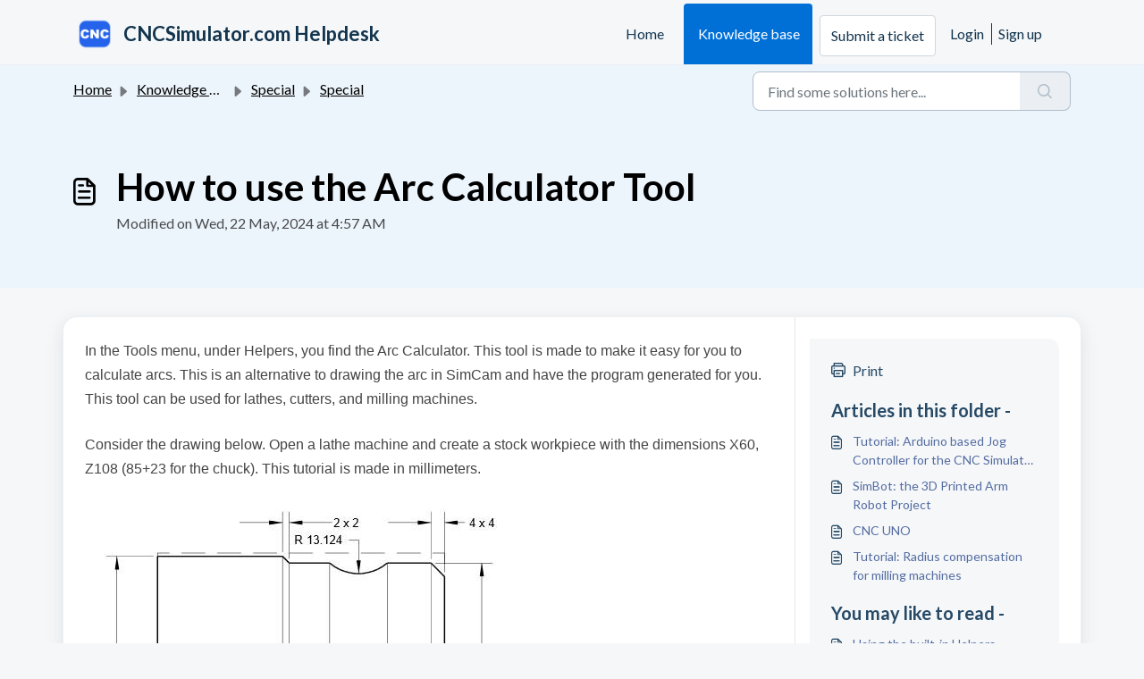

--- FILE ---
content_type: text/html; charset=utf-8
request_url: https://support.cncsimulator.com/support/recaptcha
body_size: 476
content:


<!DOCTYPE html>
<html lang="en">

<head>
  <meta http-equiv="Content-Type" content="text/html; charset=utf-8"/>
</head>

<body>
  <div id="recaptcha"></div>

    <script src='https://www.recaptcha.net/recaptcha/enterprise.js' 
     nonce="YdthM6nLKkgzklc0hS0iYw=="></script>
  <script type="text/javascript" id="executable-script" 
   nonce="YdthM6nLKkgzklc0hS0iYw==">
    var parentPort = null;

    // get port from parent
    window.addEventListener('message', initPort);

    function initPort(e) {
      if (e.origin === window.location.origin) { // to prevent messages from google captcha
        if(!parentPort) {
          // null: During rerender in iOS - Chrome browser, we could see another "chromium" onmessage handler overriding our parent port and setting it as null. This condition avoids overriding.
          // undefined: CryptoPro Extension for CAdES Browser Plug-in is sending a message before the Recaptcha frame thereby setting the parent port to undefined FD-95435
          parentPort = e.ports[0]
        }
      }
    }

    window.onload = function () {
      // get site key
      var $element = document.getElementById('recaptcha')
      var sitekey = window.location.hash.replace('#', '')

      // render captcha
        grecaptcha.enterprise.render($element, {
          'sitekey': sitekey,
          'callback': function (response) {
            parentPort.postMessage({
              type: 'token',
              token: response
            })
          },
          'expired-callback': function () {
            createObsever()
          },
          'error-callback': function () {
            parentPort.postMessage({
              type: 'minimize',
            })
            createObsever()
          },
          'theme': 'light'
        })

      // observer to resize the iframe
      function createObserver() {
        if ("MutationObserver" in window) {
          function addObserver() {
            window.setTimeout(function () {
              var $bubbleParent = document.getElementById("executable-script");
              var $captchaBubble = $bubbleParent.nextElementSibling
              if (!$captchaBubble) { // recurse till we get the bubble element
                addObserver()
                return true
              }

              var observerCallback = function () {
                if ($captchaBubble.style.visibility === "visible") {
                  parentPort.postMessage({
                    type: 'expand',
                    recaptchaFixEnabled: true
                  })
                } else if ($captchaBubble.style.visibility === "hidden") {
                  parentPort.postMessage({
                    type: 'minimize'
                  })
                }
              }

              var observer = new MutationObserver(observerCallback);
              observer.observe($captchaBubble, {
                attributes: true
              });

            }, 300)
          }

          addObserver()
        }
      }

      createObserver()
    }
  </script>
</body>

</html>


--- FILE ---
content_type: application/javascript
request_url: https://support.cncsimulator.com/assets/cdn/portal/scripts/bottom.js
body_size: 43362
content:
(window.webpackJsonp=window.webpackJsonp||[]).push([[40],{0:function(e,t,n){"use strict";function r(e,t){var n=Object.keys(e);if(Object.getOwnPropertySymbols){var r=Object.getOwnPropertySymbols(e);t&&(r=r.filter(function(t){return Object.getOwnPropertyDescriptor(e,t).enumerable})),n.push.apply(n,r)}return n}function i(e){for(var t=1;t<arguments.length;t++){var n=null!=arguments[t]?arguments[t]:{};t%2?r(Object(n),!0).forEach(function(t){d()(e,t,n[t])}):Object.getOwnPropertyDescriptors?Object.defineProperties(e,Object.getOwnPropertyDescriptors(n)):r(Object(n)).forEach(function(t){Object.defineProperty(e,t,Object.getOwnPropertyDescriptor(n,t))})}return e}function a(e){"loading"!==document.readyState?e():document.addEventListener("DOMContentLoaded",e)}function o(){var e,t=navigator,n=t.userAgent;return n.match(/chrome|chromium|crios/i)?e="chrome":n.match(/firefox|fxios/i)?e="firefox":n.match(/safari/i)?e="safari":n.match(/opr\//i)?e="opera":n.match(/edg/i)&&(e="edge"),e}function s(e){var t=arguments.length>1&&void 0!==arguments[1]?arguments[1]:"/support/",n=new URL(window.location.href).pathname,r=n.split(t)[0];return r?"".concat(r).concat(e):e}function u(e,t,n){var r=e.hasAttribute("disabled"),i=JSON.stringify(t)!==JSON.stringify(n);i?r&&e.removeAttribute("disabled"):!r&&e.setAttribute("disabled",!0)}n.d(t,"i",function(){return a}),n.d(t,"d",function(){return y}),n.d(t,"p",function(){return g}),n.d(t,"w",function(){return w}),n.d(t,"r",function(){return k}),n.d(t,"M",function(){return x}),n.d(t,"K",function(){return T}),n.d(t,"t",function(){return E}),n.d(t,"I",function(){return S}),n.d(t,"F",function(){return O}),n.d(t,"b",function(){return _}),n.d(t,"k",function(){return j}),n.d(t,"f",function(){return C}),n.d(t,"O",function(){return L}),n.d(t,"A",function(){return A}),n.d(t,"o",function(){return q}),n.d(t,"x",function(){return D}),n.d(t,"D",function(){return m}),n.d(t,"C",function(){return v}),n.d(t,"m",function(){return I}),n.d(t,"J",function(){return P}),n.d(t,"B",function(){return N}),n.d(t,"n",function(){return M}),n.d(t,"e",function(){return R}),n.d(t,"l",function(){return F}),n.d(t,"j",function(){return H}),n.d(t,"c",function(){return B}),n.d(t,"z",function(){return z}),n.d(t,"h",function(){return W}),n.d(t,"N",function(){return V}),n.d(t,"L",function(){return u}),n.d(t,"q",function(){return U}),n.d(t,"s",function(){return $}),n.d(t,"E",function(){return J}),n.d(t,"a",function(){return o}),n.d(t,"y",function(){return s}),n.d(t,"u",function(){return Y}),n.d(t,"g",function(){return G}),n.d(t,"H",function(){return Q}),n.d(t,"v",function(){return K}),n.d(t,"G",function(){return ee});var c=n(1),l=n.n(c),f=n(9),d=n.n(f),p=n(16),h=n(2),m=function(e){var t=document.createElement("div");return t.textContent=e,t.innerHTML.replace(/"/g,"&quot;")},v=function(e){try{return encodeURIComponent(e)}catch(t){return e}},g=function(){return window.localStorage.getItem("recentSearches")?JSON.parse(window.localStorage.getItem("recentSearches")):[]},y=function(){localStorage.setItem("recentSearches","")},b=function(){return window.store.currentLocale||window.store.defaultLocale},w=function(){var e=document.querySelector(".fw-recent-searches"),t=g();e.innerHTML=t.map(function(e){return'<li><a class="ps-32 line-clamp-2" href="/'.concat(b(),"/support/search?term=").concat(v(e),'">').concat(m(e),"</a></li>")}).join("")},k=function(e,t){return e&&e.classList.contains(t)},x=function(e){var t=[].concat(e);t.forEach(function(e){e&&e.classList.toggle("d-none")})},T=function(e){var t=arguments.length>1&&void 0!==arguments[1]?arguments[1]:"primary",n=[].concat(e);n.forEach(function(e){k(e,"btn-".concat(t))?e.classList.replace("btn-".concat(t),"btn-outline-".concat(t)):e.classList.replace("btn-outline-".concat(t),"btn-".concat(t))})},E=function(e){var t=[].concat(e);t.forEach(function(e){e&&!e.classList.contains("d-none")&&e.classList.add("d-none")})},S=function(e){var t=[].concat(e);t.forEach(function(e){e&&e.classList.contains("d-none")&&e.classList.remove("d-none")})},O=function(e,t){Object.keys(t).forEach(function(n){e.setAttribute(n,t[n])})},_=function(e){var t=document.createElement("input");O(t,{type:"hidden",name:"authenticity_token",value:window.csrfToken}),e.appendChild(t)},j=function(e,t){return fetch(e,i(i({},t),{},{headers:{"X-CSRF-Token":window.csrfToken}}))},C=function(e){var t=arguments.length>1&&void 0!==arguments[1]?arguments[1]:300,n=null;return function(){for(var r=arguments.length,i=new Array(r),a=0;r>a;a++)i[a]=arguments[a];clearTimeout(n),n=setTimeout(function(){e.apply(void 0,i)},t)}},L=function(e,t){e&&e.addEventListener("change",function(e){var t={};t[e.target.id]=e.target.value,Object(h.d)(e.target,Object(h.a)(e.target),t)}),t&&EventManager.on("click",t,function(){return e.dataset.formChanged=!1,Object(h.c)(e,Object(h.b)(e))?Promise.resolve():Promise.reject()})},A=function(e){[].concat(l()(e.querySelectorAll(".form-group .form-control")),l()(e.querySelectorAll(".form-group .form-check-input"))).forEach(function(e){k(e,"invalid")&&(e.classList.remove("invalid"),"checkbox"===e.type?(e.nextElementSibling.nextElementSibling.classList.remove("d-block"),e.nextElementSibling.nextElementSibling.classList.add("d-none")):(e.nextElementSibling.classList.remove("d-block"),e.nextElementSibling.classList.add("d-none")))})},q=function(e){return e.charCode?e.charCode:e.keyCode?e.keyCode:e.which?e.which:0},D=function(e){var t=q(e);return t>=48&&57>=t||t>=65&&90>=t||t>=96&&105>=t||8===t||32===t?!0:!1},P=function(e,t){return sessionStorage.setItem(e,JSON.stringify(t))},I=function(e){return sessionStorage.getItem(e)?JSON.parse(sessionStorage.getItem(e)):void 0},N=function(e){return sessionStorage.removeItem(e)},M=function(e){var t=["Bytes","KB","MB","GB","TB"];if(!e)return"0 Byte";var n=parseInt(Math.floor(Math.log(e)/Math.log(1024)));return"".concat(Math.round(e/Math.pow(1024,n),2)," ").concat(t[n])},R=function(e){return e.replace(/[A-Z]/g,function(e,t){return(0!==t?"-":"")+e.toLowerCase()})},F=function(e,t){for(var n=arguments.length>2&&void 0!==arguments[2]?arguments[2]:null;e&&e.tagName!==t.toUpperCase();){if(n&&e.tagName===n)return null;e=e.parentElement}return e},H={email:{presence:!0,email:!0}},B=50,z=function(){var e=arguments.length>0&&void 0!==arguments[0]?arguments[0]:[],t={},n=new URLSearchParams(document.location.search);return n.forEach(function(n,r){var i=decodeURIComponent(n);e.includes(r)||(r in t?t[r].push(i):t[r]=[i])}),t},W=function(e){return JSON.parse(JSON.stringify(e))},V=function(e){if(window.history.replaceState){var t="".concat(window.location.protocol,"//").concat(window.location.host).concat(window.location.pathname,"?").concat(e);window.history.replaceState({path:t},"",t)}},U=function(e){return"choicesInstance"in e},$=function(e){return"_flatpickr"in e},J=function(e){return e.offsetHeight+e.scrollTop>=e.scrollHeight},X=function(e,t){var n=e.getAttribute("aria-describedby");n&&!t.getAttribute("aria-describedby")&&t.setAttribute("aria-describedby",n)},Y=function(e){var t={altInput:!0,altInputClass:"form-control alt-flatpickr-input",altFormat:"j M, Y",dateFormat:"Y-m-d",locale:window.I18n.t("portal_js_translations.flatpickr_translations"),onReady:function(e,t,n){n.altInput&&n.input&&X(n.input,n.altInput)}};e.querySelectorAll('input[type="date"]').forEach(function(e){Object(p.a)(e,t)})},G=function(e){try{var t=e?String(e):"";return t.replace(/&lt;?/g,"<").replace(/&gt;?/g,">")}catch(n){return e}},Q=function(e){var t,n,r,i,a,o,s;if(null!==e&&void 0!==e&&null!==(t=e.defaults)&&void 0!==t&&t.options){null!==(n=window)&&void 0!==n&&null!==(r=n.store)&&void 0!==r&&null!==(i=r.portalLaunchParty)&&void 0!==i&&i.enableStrictSearch&&(e.defaults.options.searchFields=["label"],e.defaults.options.fuseOptions={threshold:.1,ignoreLocation:!0,distance:1e3});var u=null===(a=window)||void 0===a?void 0:null===(o=a.store)||void 0===o?void 0:null===(s=o.portalLaunchParty)||void 0===s?void 0:s.homepageNavAccessibilityEnabled,c=document.getElementById("navbarContent");u&&c&&c.classList.add("home_nav_accessibility_lp")}},Z=["notice","warning","error"],K=function(){setTimeout(function(){Z.forEach(function(e){var t=document.querySelector("#".concat(e,".alert"));t&&t.focus()})},500)},ee=function(e){var t=e.containerOuter.element,n=t.closest(".form-group");if(n){var r=n.querySelector("div.invalid-feedback"),i=r&&r.id;i&&!t.getAttribute("aria-describedby")&&t.setAttribute("aria-describedby",i)}}},166:function(e,t,n){!function(t,n){var r=n(t,t.document,Date);t.lazySizes=r,e.exports&&(e.exports=r)}("undefined"!=typeof window?window:{},function(e,t,n){"use strict";var r,i;if(function(){var t,n={lazyClass:"lazyload",loadedClass:"lazyloaded",loadingClass:"lazyloading",preloadClass:"lazypreload",errorClass:"lazyerror",autosizesClass:"lazyautosizes",fastLoadedClass:"ls-is-cached",iframeLoadMode:0,srcAttr:"data-src",srcsetAttr:"data-srcset",sizesAttr:"data-sizes",minSize:40,customMedia:{},init:!0,expFactor:1.5,hFac:.8,loadMode:2,loadHidden:!0,ricTimeout:0,throttleDelay:125};i=e.lazySizesConfig||e.lazysizesConfig||{};for(t in n)t in i||(i[t]=n[t])}(),!t||!t.getElementsByClassName)return{init:function(){},cfg:i,noSupport:!0};var a=t.documentElement,o=e.HTMLPictureElement,s="addEventListener",u="getAttribute",c=e[s].bind(e),l=e.setTimeout,f=e.requestAnimationFrame||l,d=e.requestIdleCallback,p=/^picture$/i,h=["load","error","lazyincluded","_lazyloaded"],m={},v=Array.prototype.forEach,g=function(e,t){return m[t]||(m[t]=new RegExp("(\\s|^)"+t+"(\\s|$)")),m[t].test(e[u]("class")||"")&&m[t]},y=function(e,t){g(e,t)||e.setAttribute("class",(e[u]("class")||"").trim()+" "+t)},b=function(e,t){var n;(n=g(e,t))&&e.setAttribute("class",(e[u]("class")||"").replace(n," "))},w=function(e,t,n){var r=n?s:"removeEventListener";n&&w(e,t),h.forEach(function(n){e[r](n,t)})},k=function(e,n,i,a,o){var s=t.createEvent("Event");return i||(i={}),i.instance=r,s.initEvent(n,!a,!o),s.detail=i,e.dispatchEvent(s),s},x=function(t,n){var r;!o&&(r=e.picturefill||i.pf)?(n&&n.src&&!t[u]("srcset")&&t.setAttribute("srcset",n.src),r({reevaluate:!0,elements:[t]})):n&&n.src&&(t.src=n.src)},T=function(e,t){return(getComputedStyle(e,null)||{})[t]},E=function(e,t,n){for(n=n||e.offsetWidth;n<i.minSize&&t&&!e._lazysizesWidth;)n=t.offsetWidth,t=t.parentNode;return n},S=function(){var e,n,r=[],i=[],a=r,o=function(){var t=a;for(a=r.length?i:r,e=!0,n=!1;t.length;)t.shift()();e=!1},s=function(r,i){e&&!i?r.apply(this,arguments):(a.push(r),n||(n=!0,(t.hidden?l:f)(o)))};return s._lsFlush=o,s}(),O=function(e,t){return t?function(){S(e)}:function(){var t=this,n=arguments;S(function(){e.apply(t,n)})}},_=function(e){var t,r=0,a=i.throttleDelay,o=i.ricTimeout,s=function(){t=!1,r=n.now(),e()},u=d&&o>49?function(){d(s,{timeout:o}),o!==i.ricTimeout&&(o=i.ricTimeout)}:O(function(){l(s)},!0);return function(e){var i;(e=e===!0)&&(o=33),t||(t=!0,i=a-(n.now()-r),0>i&&(i=0),e||9>i?u():l(u,i))}},j=function(e){var t,r,i=99,a=function(){t=null,e()},o=function(){var e=n.now()-r;i>e?l(o,i-e):(d||a)(a)};return function(){r=n.now(),t||(t=l(o,i))}},C=function(){var o,d,h,m,E,C,A,q,D,P,I,N,M=/^img$/i,R=/^iframe$/i,F="onscroll"in e&&!/(gle|ing)bot/.test(navigator.userAgent),H=0,B=0,z=0,W=-1,V=function(e){z--,(!e||0>z||!e.target)&&(z=0)},U=function(e){return null==N&&(N="hidden"==T(t.body,"visibility")),N||!("hidden"==T(e.parentNode,"visibility")&&"hidden"==T(e,"visibility"))},$=function(e,n){var r,i=e,o=U(e);for(q-=n,I+=n,D-=n,P+=n;o&&(i=i.offsetParent)&&i!=t.body&&i!=a;)o=(T(i,"opacity")||1)>0,o&&"visible"!=T(i,"overflow")&&(r=i.getBoundingClientRect(),o=P>r.left&&D<r.right&&I>r.top-1&&q<r.bottom+1);return o},J=function(){var e,n,s,c,l,f,p,h,v,g,y,b,w=r.elements;if((m=i.loadMode)&&8>z&&(e=w.length)){for(n=0,W++;e>n;n++)if(w[n]&&!w[n]._lazyRace)if(!F||r.prematureUnveil&&r.prematureUnveil(w[n]))te(w[n]);else if((h=w[n][u]("data-expand"))&&(f=1*h)||(f=B),g||(g=!i.expand||i.expand<1?a.clientHeight>500&&a.clientWidth>500?500:370:i.expand,r._defEx=g,y=g*i.expFactor,b=i.hFac,N=null,y>B&&1>z&&W>2&&m>2&&!t.hidden?(B=y,W=0):B=m>1&&W>1&&6>z?g:H),v!==f&&(C=innerWidth+f*b,A=innerHeight+f,p=-1*f,v=f),s=w[n].getBoundingClientRect(),(I=s.bottom)>=p&&(q=s.top)<=A&&(P=s.right)>=p*b&&(D=s.left)<=C&&(I||P||D||q)&&(i.loadHidden||U(w[n]))&&(d&&3>z&&!h&&(3>m||4>W)||$(w[n],f))){if(te(w[n]),l=!0,z>9)break}else!l&&d&&!c&&4>z&&4>W&&m>2&&(o[0]||i.preloadAfterLoad)&&(o[0]||!h&&(I||P||D||q||"auto"!=w[n][u](i.sizesAttr)))&&(c=o[0]||w[n]);c&&!l&&te(c)}},X=_(J),Y=function(e){var t=e.target;return t._lazyCache?void delete t._lazyCache:(V(e),y(t,i.loadedClass),b(t,i.loadingClass),w(t,Q),void k(t,"lazyloaded"))},G=O(Y),Q=function(e){G({target:e.target})},Z=function(e,t){var n=e.getAttribute("data-load-mode")||i.iframeLoadMode;0==n?e.contentWindow.location.replace(t):1==n&&(e.src=t)},K=function(e){var t,n=e[u](i.srcsetAttr);(t=i.customMedia[e[u]("data-media")||e[u]("media")])&&e.setAttribute("media",t),n&&e.setAttribute("srcset",n)},ee=O(function(e,t,n,r,a){var o,s,c,f,d,m;(d=k(e,"lazybeforeunveil",t)).defaultPrevented||(r&&(n?y(e,i.autosizesClass):e.setAttribute("sizes",r)),s=e[u](i.srcsetAttr),o=e[u](i.srcAttr),a&&(c=e.parentNode,f=c&&p.test(c.nodeName||"")),m=t.firesLoad||"src"in e&&(s||o||f),d={target:e},y(e,i.loadingClass),m&&(clearTimeout(h),h=l(V,2500),w(e,Q,!0)),f&&v.call(c.getElementsByTagName("source"),K),s?e.setAttribute("srcset",s):o&&!f&&(R.test(e.nodeName)?Z(e,o):e.src=o),a&&(s||f)&&x(e,{src:o})),e._lazyRace&&delete e._lazyRace,b(e,i.lazyClass),S(function(){var t=e.complete&&e.naturalWidth>1;(!m||t)&&(t&&y(e,i.fastLoadedClass),Y(d),e._lazyCache=!0,l(function(){"_lazyCache"in e&&delete e._lazyCache},9)),"lazy"==e.loading&&z--},!0)}),te=function(e){if(!e._lazyRace){var t,n=M.test(e.nodeName),r=n&&(e[u](i.sizesAttr)||e[u]("sizes")),a="auto"==r;(!a&&d||!n||!e[u]("src")&&!e.srcset||e.complete||g(e,i.errorClass)||!g(e,i.lazyClass))&&(t=k(e,"lazyunveilread").detail,a&&L.updateElem(e,!0,e.offsetWidth),e._lazyRace=!0,z++,ee(e,t,a,r,n))}},ne=j(function(){i.loadMode=3,X()}),re=function(){3==i.loadMode&&(i.loadMode=2),ne()},ie=function(){if(!d){if(n.now()-E<999)return void l(ie,999);d=!0,i.loadMode=3,X(),c("scroll",re,!0)}};return{_:function(){E=n.now(),r.elements=t.getElementsByClassName(i.lazyClass),o=t.getElementsByClassName(i.lazyClass+" "+i.preloadClass),c("scroll",X,!0),c("resize",X,!0),c("pageshow",function(e){if(e.persisted){var n=t.querySelectorAll("."+i.loadingClass);n.length&&n.forEach&&f(function(){n.forEach(function(e){e.complete&&te(e)})})}}),e.MutationObserver?new MutationObserver(X).observe(a,{childList:!0,subtree:!0,attributes:!0}):(a[s]("DOMNodeInserted",X,!0),a[s]("DOMAttrModified",X,!0),setInterval(X,999)),c("hashchange",X,!0),["focus","mouseover","click","load","transitionend","animationend"].forEach(function(e){t[s](e,X,!0)}),/d$|^c/.test(t.readyState)?ie():(c("load",ie),t[s]("DOMContentLoaded",X),l(ie,2e4)),r.elements.length?(J(),S._lsFlush()):X()},checkElems:X,unveil:te,_aLSL:re}}(),L=function(){var e,n=O(function(e,t,n,r){var i,a,o;if(e._lazysizesWidth=r,r+="px",e.setAttribute("sizes",r),p.test(t.nodeName||""))for(i=t.getElementsByTagName("source"),a=0,o=i.length;o>a;a++)i[a].setAttribute("sizes",r);n.detail.dataAttr||x(e,n.detail)}),r=function(e,t,r){var i,a=e.parentNode;a&&(r=E(e,a,r),i=k(e,"lazybeforesizes",{width:r,dataAttr:!!t}),i.defaultPrevented||(r=i.detail.width,r&&r!==e._lazysizesWidth&&n(e,a,i,r)))},a=function(){var t,n=e.length;if(n)for(t=0;n>t;t++)r(e[t])},o=j(a);return{_:function(){e=t.getElementsByClassName(i.autosizesClass),c("resize",o)},checkElems:o,updateElem:r}}(),A=function(){!A.i&&t.getElementsByClassName&&(A.i=!0,L._(),C._())};return l(function(){i.init&&A()}),r={cfg:i,autoSizer:L,loader:C,init:A,uP:x,aC:y,rC:b,hC:g,fire:k,gW:E,rAF:S}})},183:function(e,t,n){var r,i;!function(a){r=[n(184)],i=function(e){return a(e)}.apply(t,r),!(void 0!==i&&(e.exports=i))}(function(e){"use strict";function t(e){void 0===e&&(e=window.navigator.userAgent),e=e.toLowerCase();var t=/(edge)\/([\w.]+)/.exec(e)||/(opr)[\/]([\w.]+)/.exec(e)||/(chrome)[ \/]([\w.]+)/.exec(e)||/(iemobile)[\/]([\w.]+)/.exec(e)||/(version)(applewebkit)[ \/]([\w.]+).*(safari)[ \/]([\w.]+)/.exec(e)||/(webkit)[ \/]([\w.]+).*(version)[ \/]([\w.]+).*(safari)[ \/]([\w.]+)/.exec(e)||/(webkit)[ \/]([\w.]+)/.exec(e)||/(opera)(?:.*version|)[ \/]([\w.]+)/.exec(e)||/(msie) ([\w.]+)/.exec(e)||e.indexOf("trident")>=0&&/(rv)(?::| )([\w.]+)/.exec(e)||e.indexOf("compatible")<0&&/(mozilla)(?:.*? rv:([\w.]+)|)/.exec(e)||[],n=/(ipad)/.exec(e)||/(ipod)/.exec(e)||/(windows phone)/.exec(e)||/(iphone)/.exec(e)||/(kindle)/.exec(e)||/(silk)/.exec(e)||/(android)/.exec(e)||/(win)/.exec(e)||/(mac)/.exec(e)||/(linux)/.exec(e)||/(cros)/.exec(e)||/(playbook)/.exec(e)||/(bb)/.exec(e)||/(blackberry)/.exec(e)||[],r={},i={browser:t[5]||t[3]||t[1]||"",version:t[2]||t[4]||"0",versionNumber:t[4]||t[2]||"0",platform:n[0]||""};if(i.browser&&(r[i.browser]=!0,r.version=i.version,r.versionNumber=parseInt(i.versionNumber,10)),i.platform&&(r[i.platform]=!0),(r.android||r.bb||r.blackberry||r.ipad||r.iphone||r.ipod||r.kindle||r.playbook||r.silk||r["windows phone"])&&(r.mobile=!0),(r.cros||r.mac||r.linux||r.win)&&(r.desktop=!0),(r.chrome||r.opr||r.safari)&&(r.webkit=!0),r.rv||r.iemobile){var a="msie";i.browser=a,r[a]=!0}if(r.edge){delete r.edge;var o="msedge";i.browser=o,r[o]=!0}if(r.safari&&r.blackberry){var s="blackberry";i.browser=s,r[s]=!0}if(r.safari&&r.playbook){var u="playbook";i.browser=u,r[u]=!0}if(r.bb){var c="blackberry";i.browser=c,r[c]=!0}if(r.opr){var l="opera";i.browser=l,r[l]=!0}if(r.safari&&r.android){var f="android";i.browser=f,r[f]=!0}if(r.safari&&r.kindle){var d="kindle";i.browser=d,r[d]=!0}if(r.safari&&r.silk){var p="silk";i.browser=p,r[p]=!0}return r.name=i.browser,r.platform=i.platform,r}return window.jQBrowser=t(window.navigator.userAgent),window.jQBrowser.uaMatch=t,e&&(e.browser=window.jQBrowser),window.jQBrowser})},184:function(e,t,n){var r=n(185),i=n(186),a=i;"undefined"==typeof a.jQuery&&(a.jQuery=r),e.exports=r},185:function(e,t,n){var r,i;!function(t,n){"use strict";"object"==typeof e.exports?e.exports=t.document?n(t,!0):function(e){if(!e.document)throw new Error("jQuery requires a window with a document");return n(e)}:n(t)}("undefined"!=typeof window?window:this,function(n,a){"use strict";function o(e,t,n){n=n||Se;var r,i,a=n.createElement("script");if(a.text=e,t)for(r in Oe)i=t[r]||t.getAttribute&&t.getAttribute(r),i&&a.setAttribute(r,i);n.head.appendChild(a).parentNode.removeChild(a)}function s(e){return null==e?e+"":"object"==typeof e||"function"==typeof e?ge[ye.call(e)]||"object":typeof e}function u(e){var t=!!e&&"length"in e&&e.length,n=s(e);return Te(e)||Ee(e)?!1:"array"===n||0===t||"number"==typeof t&&t>0&&t-1 in e}function c(e,t){return e.nodeName&&e.nodeName.toLowerCase()===t.toLowerCase()}function l(e,t,n){return Te(t)?je.grep(e,function(e,r){return!!t.call(e,r,e)!==n}):t.nodeType?je.grep(e,function(e){return e===t!==n}):"string"!=typeof t?je.grep(e,function(e){return ve.call(t,e)>-1!==n}):je.filter(t,e,n)}function f(e,t){for(;(e=e[t])&&1!==e.nodeType;);return e}function d(e){var t={};return je.each(e.match(Fe)||[],function(e,n){t[n]=!0}),t}function p(e){return e}function h(e){throw e}function m(e,t,n,r){var i;try{e&&Te(i=e.promise)?i.call(e).done(t).fail(n):e&&Te(i=e.then)?i.call(e,t,n):t.apply(void 0,[e].slice(r))}catch(e){n.apply(void 0,[e])}}function v(){Se.removeEventListener("DOMContentLoaded",v),n.removeEventListener("load",v),je.ready()}function g(e,t){return t.toUpperCase()}function y(e){return e.replace(We,"ms-").replace(Ve,g)}function b(){this.expando=je.expando+b.uid++}function w(e){return"true"===e?!0:"false"===e?!1:"null"===e?null:e===+e+""?+e:Xe.test(e)?JSON.parse(e):e}function k(e,t,n){var r;if(void 0===n&&1===e.nodeType)if(r="data-"+t.replace(Ye,"-$&").toLowerCase(),n=e.getAttribute(r),"string"==typeof n){try{n=w(n)}catch(i){}Je.set(e,t,n)}else n=void 0;return n}function x(e,t,n,r){var i,a,o=20,s=r?function(){return r.cur()}:function(){return je.css(e,t,"")},u=s(),c=n&&n[3]||(je.cssNumber[t]?"":"px"),l=e.nodeType&&(je.cssNumber[t]||"px"!==c&&+u)&&Qe.exec(je.css(e,t));if(l&&l[3]!==c){for(u/=2,c=c||l[3],l=+u||1;o--;)je.style(e,t,l+c),(1-a)*(1-(a=s()/u||.5))<=0&&(o=0),l/=a;l=2*l,je.style(e,t,l+c),n=n||[]}return n&&(l=+l||+u||0,i=n[1]?l+(n[1]+1)*n[2]:+n[2],r&&(r.unit=c,r.start=l,r.end=i)),i}function T(e){var t,n=e.ownerDocument,r=e.nodeName,i=rt[r];return i?i:(t=n.body.appendChild(n.createElement(r)),i=je.css(t,"display"),t.parentNode.removeChild(t),"none"===i&&(i="block"),rt[r]=i,i)}function E(e,t){for(var n,r,i=[],a=0,o=e.length;o>a;a++)r=e[a],r.style&&(n=r.style.display,t?("none"===n&&(i[a]=$e.get(r,"display")||null,i[a]||(r.style.display="")),""===r.style.display&&nt(r)&&(i[a]=T(r))):"none"!==n&&(i[a]="none",$e.set(r,"display",n)));for(a=0;o>a;a++)null!=i[a]&&(e[a].style.display=i[a]);return e}function S(e,t){var n;return n="undefined"!=typeof e.getElementsByTagName?e.getElementsByTagName(t||"*"):"undefined"!=typeof e.querySelectorAll?e.querySelectorAll(t||"*"):[],void 0===t||t&&c(e,t)?je.merge([e],n):n}function O(e,t){for(var n=0,r=e.length;r>n;n++)$e.set(e[n],"globalEval",!t||$e.get(t[n],"globalEval"))}function _(e,t,n,r,i){for(var a,o,u,c,l,f,d=t.createDocumentFragment(),p=[],h=0,m=e.length;m>h;h++)if(a=e[h],a||0===a)if("object"===s(a))je.merge(p,a.nodeType?[a]:a);else if(ut.test(a)){for(o=o||d.appendChild(t.createElement("div")),u=(at.exec(a)||["",""])[1].toLowerCase(),c=st[u]||st._default,o.innerHTML=c[1]+je.htmlPrefilter(a)+c[2],f=c[0];f--;)o=o.lastChild;je.merge(p,o.childNodes),o=d.firstChild,o.textContent=""}else p.push(t.createTextNode(a));for(d.textContent="",h=0;a=p[h++];)if(r&&je.inArray(a,r)>-1)i&&i.push(a);else if(l=et(a),o=S(d.appendChild(a),"script"),l&&O(o),n)for(f=0;a=o[f++];)ot.test(a.type||"")&&n.push(a);return d}function j(){return!0}function C(){return!1}function L(e,t){return e===A()==("focus"===t)}function A(){try{return Se.activeElement}catch(e){}}function q(e,t,n,r,i,a){var o,s;if("object"==typeof t){"string"!=typeof n&&(r=r||n,n=void 0);for(s in t)q(e,s,n,r,t[s],a);return e}if(null==r&&null==i?(i=n,r=n=void 0):null==i&&("string"==typeof n?(i=r,r=void 0):(i=r,r=n,n=void 0)),i===!1)i=C;else if(!i)return e;return 1===a&&(o=i,i=function(e){return je().off(e),o.apply(this,arguments)},i.guid=o.guid||(o.guid=je.guid++)),e.each(function(){je.event.add(this,t,i,r,n)})}function D(e,t,n){return n?($e.set(e,t,!1),void je.event.add(e,t,{namespace:!1,handler:function(e){var r,i,a=$e.get(this,t);if(1&e.isTrigger&&this[t]){if(a.length)(je.event.special[t]||{}).delegateType&&e.stopPropagation();else if(a=pe.call(arguments),$e.set(this,t,a),r=n(this,t),this[t](),i=$e.get(this,t),a!==i||r?$e.set(this,t,!1):i={},a!==i)return e.stopImmediatePropagation(),e.preventDefault(),i&&i.value}else a.length&&($e.set(this,t,{value:je.event.trigger(je.extend(a[0],je.Event.prototype),a.slice(1),this)}),e.stopImmediatePropagation())}})):void(void 0===$e.get(e,t)&&je.event.add(e,t,j))}function P(e,t){return c(e,"table")&&c(11!==t.nodeType?t:t.firstChild,"tr")?je(e).children("tbody")[0]||e:e}function I(e){return e.type=(null!==e.getAttribute("type"))+"/"+e.type,e}function N(e){return"true/"===(e.type||"").slice(0,5)?e.type=e.type.slice(5):e.removeAttribute("type"),e}function M(e,t){var n,r,i,a,o,s,u;if(1===t.nodeType){if($e.hasData(e)&&(a=$e.get(e),u=a.events)){$e.remove(t,"handle events");for(i in u)for(n=0,r=u[i].length;r>n;n++)je.event.add(t,i,u[i][n])}Je.hasData(e)&&(o=Je.access(e),s=je.extend({},o),Je.set(t,s))}}function R(e,t){var n=t.nodeName.toLowerCase();"input"===n&&it.test(e.type)?t.checked=e.checked:("input"===n||"textarea"===n)&&(t.defaultValue=e.defaultValue)}function F(e,t,n,r){t=he(t);var i,a,s,u,c,l,f=0,d=e.length,p=d-1,h=t[0],m=Te(h);if(m||d>1&&"string"==typeof h&&!xe.checkClone&&ft.test(h))return e.each(function(i){var a=e.eq(i);m&&(t[0]=h.call(this,i,a.html())),F(a,t,n,r)});if(d&&(i=_(t,e[0].ownerDocument,!1,e,r),a=i.firstChild,1===i.childNodes.length&&(i=a),a||r)){for(s=je.map(S(i,"script"),I),u=s.length;d>f;f++)c=i,f!==p&&(c=je.clone(c,!0,!0),u&&je.merge(s,S(c,"script"))),n.call(e[f],c,f);if(u)for(l=s[s.length-1].ownerDocument,je.map(s,N),f=0;u>f;f++)c=s[f],ot.test(c.type||"")&&!$e.access(c,"globalEval")&&je.contains(l,c)&&(c.src&&"module"!==(c.type||"").toLowerCase()?je._evalUrl&&!c.noModule&&je._evalUrl(c.src,{nonce:c.nonce||c.getAttribute("nonce")},l):o(c.textContent.replace(dt,""),c,l))}return e}function H(e,t,n){for(var r,i=t?je.filter(t,e):e,a=0;null!=(r=i[a]);a++)n||1!==r.nodeType||je.cleanData(S(r)),r.parentNode&&(n&&et(r)&&O(S(r,"script")),r.parentNode.removeChild(r));return e}function B(e,t,n){var r,i,a,o,s=e.style;return n=n||ht(e),n&&(o=n.getPropertyValue(t)||n[t],""!==o||et(e)||(o=je.style(e,t)),!xe.pixelBoxStyles()&&pt.test(o)&&vt.test(t)&&(r=s.width,i=s.minWidth,a=s.maxWidth,s.minWidth=s.maxWidth=s.width=o,o=n.width,s.width=r,s.minWidth=i,s.maxWidth=a)),void 0!==o?o+"":o}function z(e,t){return{get:function(){return e()?void delete this.get:(this.get=t).apply(this,arguments)}}}function W(e){for(var t=e[0].toUpperCase()+e.slice(1),n=gt.length;n--;)if(e=gt[n]+t,e in yt)return e}function V(e){var t=je.cssProps[e]||bt[e];return t?t:e in yt?e:bt[e]=W(e)||e}function U(e,t,n){var r=Qe.exec(t);return r?Math.max(0,r[2]-(n||0))+(r[3]||"px"):t}function $(e,t,n,r,i,a){var o="width"===t?1:0,s=0,u=0;if(n===(r?"border":"content"))return 0;for(;4>o;o+=2)"margin"===n&&(u+=je.css(e,n+Ze[o],!0,i)),r?("content"===n&&(u-=je.css(e,"padding"+Ze[o],!0,i)),"margin"!==n&&(u-=je.css(e,"border"+Ze[o]+"Width",!0,i))):(u+=je.css(e,"padding"+Ze[o],!0,i),"padding"!==n?u+=je.css(e,"border"+Ze[o]+"Width",!0,i):s+=je.css(e,"border"+Ze[o]+"Width",!0,i));return!r&&a>=0&&(u+=Math.max(0,Math.ceil(e["offset"+t[0].toUpperCase()+t.slice(1)]-a-u-s-.5))||0),u}function J(e,t,n){var r=ht(e),i=!xe.boxSizingReliable()||n,a=i&&"border-box"===je.css(e,"boxSizing",!1,r),o=a,s=B(e,t,r),u="offset"+t[0].toUpperCase()+t.slice(1);if(pt.test(s)){if(!n)return s;s="auto"}return(!xe.boxSizingReliable()&&a||!xe.reliableTrDimensions()&&c(e,"tr")||"auto"===s||!parseFloat(s)&&"inline"===je.css(e,"display",!1,r))&&e.getClientRects().length&&(a="border-box"===je.css(e,"boxSizing",!1,r),o=u in e,o&&(s=e[u])),s=parseFloat(s)||0,s+$(e,t,n||(a?"border":"content"),o,r,s)+"px"}function X(e,t,n,r,i){return new X.prototype.init(e,t,n,r,i)}function Y(){St&&(Se.hidden===!1&&n.requestAnimationFrame?n.requestAnimationFrame(Y):n.setTimeout(Y,je.fx.interval),je.fx.tick())}function G(){return n.setTimeout(function(){Et=void 0}),Et=Date.now()}function Q(e,t){var n,r=0,i={height:e};for(t=t?1:0;4>r;r+=2-t)n=Ze[r],i["margin"+n]=i["padding"+n]=e;return t&&(i.opacity=i.width=e),i}function Z(e,t,n){for(var r,i=(te.tweeners[t]||[]).concat(te.tweeners["*"]),a=0,o=i.length;o>a;a++)if(r=i[a].call(n,t,e))return r}function K(e,t,n){var r,i,a,o,s,u,c,l,f="width"in t||"height"in t,d=this,p={},h=e.style,m=e.nodeType&&nt(e),v=$e.get(e,"fxshow");n.queue||(o=je._queueHooks(e,"fx"),null==o.unqueued&&(o.unqueued=0,s=o.empty.fire,o.empty.fire=function(){o.unqueued||s()}),o.unqueued++,d.always(function(){d.always(function(){o.unqueued--,je.queue(e,"fx").length||o.empty.fire()})}));for(r in t)if(i=t[r],Ot.test(i)){if(delete t[r],a=a||"toggle"===i,i===(m?"hide":"show")){if("show"!==i||!v||void 0===v[r])continue;m=!0}p[r]=v&&v[r]||je.style(e,r)}if(u=!je.isEmptyObject(t),u||!je.isEmptyObject(p)){f&&1===e.nodeType&&(n.overflow=[h.overflow,h.overflowX,h.overflowY],c=v&&v.display,null==c&&(c=$e.get(e,"display")),l=je.css(e,"display"),"none"===l&&(c?l=c:(E([e],!0),c=e.style.display||c,l=je.css(e,"display"),E([e]))),("inline"===l||"inline-block"===l&&null!=c)&&"none"===je.css(e,"float")&&(u||(d.done(function(){h.display=c}),null==c&&(l=h.display,c="none"===l?"":l)),h.display="inline-block")),n.overflow&&(h.overflow="hidden",d.always(function(){h.overflow=n.overflow[0],h.overflowX=n.overflow[1],h.overflowY=n.overflow[2]})),u=!1;for(r in p)u||(v?"hidden"in v&&(m=v.hidden):v=$e.access(e,"fxshow",{display:c}),a&&(v.hidden=!m),m&&E([e],!0),d.done(function(){m||E([e]),$e.remove(e,"fxshow");for(r in p)je.style(e,r,p[r])})),u=Z(m?v[r]:0,r,d),r in v||(v[r]=u.start,m&&(u.end=u.start,u.start=0))}}function ee(e,t){var n,r,i,a,o;for(n in e)if(r=y(n),i=t[r],a=e[n],Array.isArray(a)&&(i=a[1],a=e[n]=a[0]),n!==r&&(e[r]=a,delete e[n]),o=je.cssHooks[r],o&&"expand"in o){a=o.expand(a),delete e[r];for(n in a)n in e||(e[n]=a[n],t[n]=i)}else t[r]=i}function te(e,t,n){var r,i,a=0,o=te.prefilters.length,s=je.Deferred().always(function(){delete u.elem}),u=function(){if(i)return!1;for(var t=Et||G(),n=Math.max(0,c.startTime+c.duration-t),r=n/c.duration||0,a=1-r,o=0,u=c.tweens.length;u>o;o++)c.tweens[o].run(a);return s.notifyWith(e,[c,a,n]),1>a&&u?n:(u||s.notifyWith(e,[c,1,0]),s.resolveWith(e,[c]),!1)},c=s.promise({elem:e,props:je.extend({},t),opts:je.extend(!0,{specialEasing:{},easing:je.easing._default},n),originalProperties:t,originalOptions:n,startTime:Et||G(),duration:n.duration,tweens:[],createTween:function(t,n){var r=je.Tween(e,c.opts,t,n,c.opts.specialEasing[t]||c.opts.easing);return c.tweens.push(r),r},stop:function(t){var n=0,r=t?c.tweens.length:0;if(i)return this;for(i=!0;r>n;n++)c.tweens[n].run(1);return t?(s.notifyWith(e,[c,1,0]),s.resolveWith(e,[c,t])):s.rejectWith(e,[c,t]),this}}),l=c.props;for(ee(l,c.opts.specialEasing);o>a;a++)if(r=te.prefilters[a].call(c,e,l,c.opts))return Te(r.stop)&&(je._queueHooks(c.elem,c.opts.queue).stop=r.stop.bind(r)),r;return je.map(l,Z,c),Te(c.opts.start)&&c.opts.start.call(e,c),c.progress(c.opts.progress).done(c.opts.done,c.opts.complete).fail(c.opts.fail).always(c.opts.always),je.fx.timer(je.extend(u,{elem:e,anim:c,queue:c.opts.queue})),c}function ne(e){var t=e.match(Fe)||[];return t.join(" ")}function re(e){return e.getAttribute&&e.getAttribute("class")||""}function ie(e){return Array.isArray(e)?e:"string"==typeof e?e.match(Fe)||[]:[]}function ae(e,t,n,r){var i;if(Array.isArray(t))je.each(t,function(t,i){n||Rt.test(e)?r(e,i):ae(e+"["+("object"==typeof i&&null!=i?t:"")+"]",i,n,r)});else if(n||"object"!==s(t))r(e,t);else for(i in t)ae(e+"["+i+"]",t[i],n,r)}function oe(e){return function(t,n){"string"!=typeof t&&(n=t,t="*");var r,i=0,a=t.toLowerCase().match(Fe)||[];if(Te(n))for(;r=a[i++];)"+"===r[0]?(r=r.slice(1)||"*",(e[r]=e[r]||[]).unshift(n)):(e[r]=e[r]||[]).push(n)}}function se(e,t,n,r){function i(s){var u;return a[s]=!0,je.each(e[s]||[],function(e,s){var c=s(t,n,r);return"string"!=typeof c||o||a[c]?o?!(u=c):void 0:(t.dataTypes.unshift(c),i(c),!1)}),u}var a={},o=e===Gt;return i(t.dataTypes[0])||!a["*"]&&i("*")}function ue(e,t){var n,r,i=je.ajaxSettings.flatOptions||{};for(n in t)void 0!==t[n]&&((i[n]?e:r||(r={}))[n]=t[n]);return r&&je.extend(!0,e,r),e}function ce(e,t,n){for(var r,i,a,o,s=e.contents,u=e.dataTypes;"*"===u[0];)u.shift(),void 0===r&&(r=e.mimeType||t.getResponseHeader("Content-Type"));if(r)for(i in s)if(s[i]&&s[i].test(r)){u.unshift(i);break}if(u[0]in n)a=u[0];else{for(i in n){if(!u[0]||e.converters[i+" "+u[0]]){a=i;break}o||(o=i)}a=a||o}return a?(a!==u[0]&&u.unshift(a),n[a]):void 0}function le(e,t,n,r){var i,a,o,s,u,c={},l=e.dataTypes.slice();if(l[1])for(o in e.converters)c[o.toLowerCase()]=e.converters[o];for(a=l.shift();a;)if(e.responseFields[a]&&(n[e.responseFields[a]]=t),!u&&r&&e.dataFilter&&(t=e.dataFilter(t,e.dataType)),u=a,a=l.shift())if("*"===a)a=u;else if("*"!==u&&u!==a){if(o=c[u+" "+a]||c["* "+a],!o)for(i in c)if(s=i.split(" "),s[1]===a&&(o=c[u+" "+s[0]]||c["* "+s[0]])){o===!0?o=c[i]:c[i]!==!0&&(a=s[0],l.unshift(s[1]));break}if(o!==!0)if(o&&e["throws"])t=o(t);else try{t=o(t)}catch(f){return{state:"parsererror",error:o?f:"No conversion from "+u+" to "+a}}}return{state:"success",data:t}}var fe=[],de=Object.getPrototypeOf,pe=fe.slice,he=fe.flat?function(e){return fe.flat.call(e)}:function(e){return fe.concat.apply([],e)},me=fe.push,ve=fe.indexOf,ge={},ye=ge.toString,be=ge.hasOwnProperty,we=be.toString,ke=we.call(Object),xe={},Te=function(e){return"function"==typeof e&&"number"!=typeof e.nodeType&&"function"!=typeof e.item},Ee=function(e){return null!=e&&e===e.window},Se=n.document,Oe={type:!0,src:!0,nonce:!0,noModule:!0},_e="3.6.0",je=function(e,t){return new je.fn.init(e,t)};je.fn=je.prototype={jquery:_e,constructor:je,length:0,toArray:function(){return pe.call(this)},get:function(e){return null==e?pe.call(this):0>e?this[e+this.length]:this[e]},pushStack:function(e){var t=je.merge(this.constructor(),e);return t.prevObject=this,t},each:function(e){return je.each(this,e)},map:function(e){return this.pushStack(je.map(this,function(t,n){return e.call(t,n,t)}))},slice:function(){return this.pushStack(pe.apply(this,arguments))},first:function(){return this.eq(0)},last:function(){return this.eq(-1)},even:function(){return this.pushStack(je.grep(this,function(e,t){
return(t+1)%2}))},odd:function(){return this.pushStack(je.grep(this,function(e,t){return t%2}))},eq:function(e){var t=this.length,n=+e+(0>e?t:0);return this.pushStack(n>=0&&t>n?[this[n]]:[])},end:function(){return this.prevObject||this.constructor()},push:me,sort:fe.sort,splice:fe.splice},je.extend=je.fn.extend=function(){var e,t,n,r,i,a,o=arguments[0]||{},s=1,u=arguments.length,c=!1;for("boolean"==typeof o&&(c=o,o=arguments[s]||{},s++),"object"==typeof o||Te(o)||(o={}),s===u&&(o=this,s--);u>s;s++)if(null!=(e=arguments[s]))for(t in e)r=e[t],"__proto__"!==t&&o!==r&&(c&&r&&(je.isPlainObject(r)||(i=Array.isArray(r)))?(n=o[t],a=i&&!Array.isArray(n)?[]:i||je.isPlainObject(n)?n:{},i=!1,o[t]=je.extend(c,a,r)):void 0!==r&&(o[t]=r));return o},je.extend({expando:"jQuery"+(_e+Math.random()).replace(/\D/g,""),isReady:!0,error:function(e){throw new Error(e)},noop:function(){},isPlainObject:function(e){var t,n;return e&&"[object Object]"===ye.call(e)?(t=de(e))?(n=be.call(t,"constructor")&&t.constructor,"function"==typeof n&&we.call(n)===ke):!0:!1},isEmptyObject:function(e){var t;for(t in e)return!1;return!0},globalEval:function(e,t,n){o(e,{nonce:t&&t.nonce},n)},each:function(e,t){var n,r=0;if(u(e))for(n=e.length;n>r&&t.call(e[r],r,e[r])!==!1;r++);else for(r in e)if(t.call(e[r],r,e[r])===!1)break;return e},makeArray:function(e,t){var n=t||[];return null!=e&&(u(Object(e))?je.merge(n,"string"==typeof e?[e]:e):me.call(n,e)),n},inArray:function(e,t,n){return null==t?-1:ve.call(t,e,n)},merge:function(e,t){for(var n=+t.length,r=0,i=e.length;n>r;r++)e[i++]=t[r];return e.length=i,e},grep:function(e,t,n){for(var r,i=[],a=0,o=e.length,s=!n;o>a;a++)r=!t(e[a],a),r!==s&&i.push(e[a]);return i},map:function(e,t,n){var r,i,a=0,o=[];if(u(e))for(r=e.length;r>a;a++)i=t(e[a],a,n),null!=i&&o.push(i);else for(a in e)i=t(e[a],a,n),null!=i&&o.push(i);return he(o)},guid:1,support:xe}),"function"==typeof Symbol&&(je.fn[Symbol.iterator]=fe[Symbol.iterator]),je.each("Boolean Number String Function Array Date RegExp Object Error Symbol".split(" "),function(e,t){ge["[object "+t+"]"]=t.toLowerCase()});var Ce=function(e){function t(e,t,n,r){var i,a,o,s,u,c,l,d=t&&t.ownerDocument,h=t?t.nodeType:9;if(n=n||[],"string"!=typeof e||!e||1!==h&&9!==h&&11!==h)return n;if(!r&&(q(t),t=t||D,I)){if(11!==h&&(u=be.exec(e)))if(i=u[1]){if(9===h){if(!(o=t.getElementById(i)))return n;if(o.id===i)return n.push(o),n}else if(d&&(o=d.getElementById(i))&&F(t,o)&&o.id===i)return n.push(o),n}else{if(u[2])return K.apply(n,t.getElementsByTagName(e)),n;if((i=u[3])&&x.getElementsByClassName&&t.getElementsByClassName)return K.apply(n,t.getElementsByClassName(i)),n}if(x.qsa&&!J[e+" "]&&(!N||!N.test(e))&&(1!==h||"object"!==t.nodeName.toLowerCase())){if(l=e,d=t,1===h&&(fe.test(e)||le.test(e))){for(d=we.test(e)&&f(t.parentNode)||t,d===t&&x.scope||((s=t.getAttribute("id"))?s=s.replace(Te,Ee):t.setAttribute("id",s=H)),c=O(e),a=c.length;a--;)c[a]=(s?"#"+s:":scope")+" "+p(c[a]);l=c.join(",")}try{return K.apply(n,d.querySelectorAll(l)),n}catch(m){J(e,!0)}finally{s===H&&t.removeAttribute("id")}}}return j(e.replace(ue,"$1"),t,n,r)}function n(){function e(n,r){return t.push(n+" ")>T.cacheLength&&delete e[t.shift()],e[n+" "]=r}var t=[];return e}function r(e){return e[H]=!0,e}function i(e){var t=D.createElement("fieldset");try{return!!e(t)}catch(n){return!1}finally{t.parentNode&&t.parentNode.removeChild(t),t=null}}function a(e,t){for(var n=e.split("|"),r=n.length;r--;)T.attrHandle[n[r]]=t}function o(e,t){var n=t&&e,r=n&&1===e.nodeType&&1===t.nodeType&&e.sourceIndex-t.sourceIndex;if(r)return r;if(n)for(;n=n.nextSibling;)if(n===t)return-1;return e?1:-1}function s(e){return function(t){var n=t.nodeName.toLowerCase();return"input"===n&&t.type===e}}function u(e){return function(t){var n=t.nodeName.toLowerCase();return("input"===n||"button"===n)&&t.type===e}}function c(e){return function(t){return"form"in t?t.parentNode&&t.disabled===!1?"label"in t?"label"in t.parentNode?t.parentNode.disabled===e:t.disabled===e:t.isDisabled===e||t.isDisabled!==!e&&Oe(t)===e:t.disabled===e:"label"in t?t.disabled===e:!1}}function l(e){return r(function(t){return t=+t,r(function(n,r){for(var i,a=e([],n.length,t),o=a.length;o--;)n[i=a[o]]&&(n[i]=!(r[i]=n[i]))})})}function f(e){return e&&"undefined"!=typeof e.getElementsByTagName&&e}function d(){}function p(e){for(var t=0,n=e.length,r="";n>t;t++)r+=e[t].value;return r}function h(e,t,n){var r=t.dir,i=t.next,a=i||r,o=n&&"parentNode"===a,s=W++;return t.first?function(t,n,i){for(;t=t[r];)if(1===t.nodeType||o)return e(t,n,i);return!1}:function(t,n,u){var c,l,f,d=[z,s];if(u){for(;t=t[r];)if((1===t.nodeType||o)&&e(t,n,u))return!0}else for(;t=t[r];)if(1===t.nodeType||o)if(f=t[H]||(t[H]={}),l=f[t.uniqueID]||(f[t.uniqueID]={}),i&&i===t.nodeName.toLowerCase())t=t[r]||t;else{if((c=l[a])&&c[0]===z&&c[1]===s)return d[2]=c[2];if(l[a]=d,d[2]=e(t,n,u))return!0}return!1}}function m(e){return e.length>1?function(t,n,r){for(var i=e.length;i--;)if(!e[i](t,n,r))return!1;return!0}:e[0]}function v(e,n,r){for(var i=0,a=n.length;a>i;i++)t(e,n[i],r);return r}function g(e,t,n,r,i){for(var a,o=[],s=0,u=e.length,c=null!=t;u>s;s++)(a=e[s])&&(!n||n(a,r,i))&&(o.push(a),c&&t.push(s));return o}function y(e,t,n,i,a,o){return i&&!i[H]&&(i=y(i)),a&&!a[H]&&(a=y(a,o)),r(function(r,o,s,u){var c,l,f,d=[],p=[],h=o.length,m=r||v(t||"*",s.nodeType?[s]:s,[]),y=!e||!r&&t?m:g(m,d,e,s,u),b=n?a||(r?e:h||i)?[]:o:y;if(n&&n(y,b,s,u),i)for(c=g(b,p),i(c,[],s,u),l=c.length;l--;)(f=c[l])&&(b[p[l]]=!(y[p[l]]=f));if(r){if(a||e){if(a){for(c=[],l=b.length;l--;)(f=b[l])&&c.push(y[l]=f);a(null,b=[],c,u)}for(l=b.length;l--;)(f=b[l])&&(c=a?te(r,f):d[l])>-1&&(r[c]=!(o[c]=f))}}else b=g(b===o?b.splice(h,b.length):b),a?a(null,o,b,u):K.apply(o,b)})}function b(e){for(var t,n,r,i=e.length,a=T.relative[e[0].type],o=a||T.relative[" "],s=a?1:0,u=h(function(e){return e===t},o,!0),c=h(function(e){return te(t,e)>-1},o,!0),l=[function(e,n,r){var i=!a&&(r||n!==C)||((t=n).nodeType?u(e,n,r):c(e,n,r));return t=null,i}];i>s;s++)if(n=T.relative[e[s].type])l=[h(m(l),n)];else{if(n=T.filter[e[s].type].apply(null,e[s].matches),n[H]){for(r=++s;i>r&&!T.relative[e[r].type];r++);return y(s>1&&m(l),s>1&&p(e.slice(0,s-1).concat({value:" "===e[s-2].type?"*":""})).replace(ue,"$1"),n,r>s&&b(e.slice(s,r)),i>r&&b(e=e.slice(r)),i>r&&p(e))}l.push(n)}return m(l)}function w(e,n){var i=n.length>0,a=e.length>0,o=function(r,o,s,u,c){var l,f,d,p=0,h="0",m=r&&[],v=[],y=C,b=r||a&&T.find.TAG("*",c),w=z+=null==y?1:Math.random()||.1,k=b.length;for(c&&(C=o==D||o||c);h!==k&&null!=(l=b[h]);h++){if(a&&l){for(f=0,o||l.ownerDocument==D||(q(l),s=!I);d=e[f++];)if(d(l,o||D,s)){u.push(l);break}c&&(z=w)}i&&((l=!d&&l)&&p--,r&&m.push(l))}if(p+=h,i&&h!==p){for(f=0;d=n[f++];)d(m,v,o,s);if(r){if(p>0)for(;h--;)m[h]||v[h]||(v[h]=Q.call(u));v=g(v)}K.apply(u,v),c&&!r&&v.length>0&&p+n.length>1&&t.uniqueSort(u)}return c&&(z=w,C=y),m};return i?r(o):o}var k,x,T,E,S,O,_,j,C,L,A,q,D,P,I,N,M,R,F,H="sizzle"+1*new Date,B=e.document,z=0,W=0,V=n(),U=n(),$=n(),J=n(),X=function(e,t){return e===t&&(A=!0),0},Y={}.hasOwnProperty,G=[],Q=G.pop,Z=G.push,K=G.push,ee=G.slice,te=function(e,t){for(var n=0,r=e.length;r>n;n++)if(e[n]===t)return n;return-1},ne="checked|selected|async|autofocus|autoplay|controls|defer|disabled|hidden|ismap|loop|multiple|open|readonly|required|scoped",re="[\\x20\\t\\r\\n\\f]",ie="(?:\\\\[\\da-fA-F]{1,6}"+re+"?|\\\\[^\\r\\n\\f]|[\\w-]|[^\x00-\\x7f])+",ae="\\["+re+"*("+ie+")(?:"+re+"*([*^$|!~]?=)"+re+"*(?:'((?:\\\\.|[^\\\\'])*)'|\"((?:\\\\.|[^\\\\\"])*)\"|("+ie+"))|)"+re+"*\\]",oe=":("+ie+")(?:\\((('((?:\\\\.|[^\\\\'])*)'|\"((?:\\\\.|[^\\\\\"])*)\")|((?:\\\\.|[^\\\\()[\\]]|"+ae+")*)|.*)\\)|)",se=new RegExp(re+"+","g"),ue=new RegExp("^"+re+"+|((?:^|[^\\\\])(?:\\\\.)*)"+re+"+$","g"),ce=new RegExp("^"+re+"*,"+re+"*"),le=new RegExp("^"+re+"*([>+~]|"+re+")"+re+"*"),fe=new RegExp(re+"|>"),de=new RegExp(oe),pe=new RegExp("^"+ie+"$"),he={ID:new RegExp("^#("+ie+")"),CLASS:new RegExp("^\\.("+ie+")"),TAG:new RegExp("^("+ie+"|[*])"),ATTR:new RegExp("^"+ae),PSEUDO:new RegExp("^"+oe),CHILD:new RegExp("^:(only|first|last|nth|nth-last)-(child|of-type)(?:\\("+re+"*(even|odd|(([+-]|)(\\d*)n|)"+re+"*(?:([+-]|)"+re+"*(\\d+)|))"+re+"*\\)|)","i"),bool:new RegExp("^(?:"+ne+")$","i"),needsContext:new RegExp("^"+re+"*[>+~]|:(even|odd|eq|gt|lt|nth|first|last)(?:\\("+re+"*((?:-\\d)?\\d*)"+re+"*\\)|)(?=[^-]|$)","i")},me=/HTML$/i,ve=/^(?:input|select|textarea|button)$/i,ge=/^h\d$/i,ye=/^[^{]+\{\s*\[native \w/,be=/^(?:#([\w-]+)|(\w+)|\.([\w-]+))$/,we=/[+~]/,ke=new RegExp("\\\\[\\da-fA-F]{1,6}"+re+"?|\\\\([^\\r\\n\\f])","g"),xe=function(e,t){var n="0x"+e.slice(1)-65536;return t?t:0>n?String.fromCharCode(n+65536):String.fromCharCode(n>>10|55296,1023&n|56320)},Te=/([\0-\x1f\x7f]|^-?\d)|^-$|[^\0-\x1f\x7f-\uFFFF\w-]/g,Ee=function(e,t){return t?"\x00"===e?"\ufffd":e.slice(0,-1)+"\\"+e.charCodeAt(e.length-1).toString(16)+" ":"\\"+e},Se=function(){q()},Oe=h(function(e){return e.disabled===!0&&"fieldset"===e.nodeName.toLowerCase()},{dir:"parentNode",next:"legend"});try{K.apply(G=ee.call(B.childNodes),B.childNodes),G[B.childNodes.length].nodeType}catch(_e){K={apply:G.length?function(e,t){Z.apply(e,ee.call(t))}:function(e,t){for(var n=e.length,r=0;e[n++]=t[r++];);e.length=n-1}}}x=t.support={},S=t.isXML=function(e){var t=e&&e.namespaceURI,n=e&&(e.ownerDocument||e).documentElement;return!me.test(t||n&&n.nodeName||"HTML")},q=t.setDocument=function(e){var t,n,r=e?e.ownerDocument||e:B;return r!=D&&9===r.nodeType&&r.documentElement?(D=r,P=D.documentElement,I=!S(D),B!=D&&(n=D.defaultView)&&n.top!==n&&(n.addEventListener?n.addEventListener("unload",Se,!1):n.attachEvent&&n.attachEvent("onunload",Se)),x.scope=i(function(e){return P.appendChild(e).appendChild(D.createElement("div")),"undefined"!=typeof e.querySelectorAll&&!e.querySelectorAll(":scope fieldset div").length}),x.attributes=i(function(e){return e.className="i",!e.getAttribute("className")}),x.getElementsByTagName=i(function(e){return e.appendChild(D.createComment("")),!e.getElementsByTagName("*").length}),x.getElementsByClassName=ye.test(D.getElementsByClassName),x.getById=i(function(e){return P.appendChild(e).id=H,!D.getElementsByName||!D.getElementsByName(H).length}),x.getById?(T.filter.ID=function(e){var t=e.replace(ke,xe);return function(e){return e.getAttribute("id")===t}},T.find.ID=function(e,t){if("undefined"!=typeof t.getElementById&&I){var n=t.getElementById(e);return n?[n]:[]}}):(T.filter.ID=function(e){var t=e.replace(ke,xe);return function(e){var n="undefined"!=typeof e.getAttributeNode&&e.getAttributeNode("id");return n&&n.value===t}},T.find.ID=function(e,t){if("undefined"!=typeof t.getElementById&&I){var n,r,i,a=t.getElementById(e);if(a){if(n=a.getAttributeNode("id"),n&&n.value===e)return[a];for(i=t.getElementsByName(e),r=0;a=i[r++];)if(n=a.getAttributeNode("id"),n&&n.value===e)return[a]}return[]}}),T.find.TAG=x.getElementsByTagName?function(e,t){return"undefined"!=typeof t.getElementsByTagName?t.getElementsByTagName(e):x.qsa?t.querySelectorAll(e):void 0}:function(e,t){var n,r=[],i=0,a=t.getElementsByTagName(e);if("*"===e){for(;n=a[i++];)1===n.nodeType&&r.push(n);return r}return a},T.find.CLASS=x.getElementsByClassName&&function(e,t){return"undefined"!=typeof t.getElementsByClassName&&I?t.getElementsByClassName(e):void 0},M=[],N=[],(x.qsa=ye.test(D.querySelectorAll))&&(i(function(e){var t;P.appendChild(e).innerHTML="<a id='"+H+"'></a><select id='"+H+"-\r\\' msallowcapture=''><option selected=''></option></select>",e.querySelectorAll("[msallowcapture^='']").length&&N.push("[*^$]="+re+"*(?:''|\"\")"),e.querySelectorAll("[selected]").length||N.push("\\["+re+"*(?:value|"+ne+")"),e.querySelectorAll("[id~="+H+"-]").length||N.push("~="),t=D.createElement("input"),t.setAttribute("name",""),e.appendChild(t),e.querySelectorAll("[name='']").length||N.push("\\["+re+"*name"+re+"*="+re+"*(?:''|\"\")"),e.querySelectorAll(":checked").length||N.push(":checked"),e.querySelectorAll("a#"+H+"+*").length||N.push(".#.+[+~]"),e.querySelectorAll("\\\f"),N.push("[\\r\\n\\f]")}),i(function(e){e.innerHTML="<a href='' disabled='disabled'></a><select disabled='disabled'><option/></select>";var t=D.createElement("input");t.setAttribute("type","hidden"),e.appendChild(t).setAttribute("name","D"),e.querySelectorAll("[name=d]").length&&N.push("name"+re+"*[*^$|!~]?="),2!==e.querySelectorAll(":enabled").length&&N.push(":enabled",":disabled"),P.appendChild(e).disabled=!0,2!==e.querySelectorAll(":disabled").length&&N.push(":enabled",":disabled"),e.querySelectorAll("*,:x"),N.push(",.*:")})),(x.matchesSelector=ye.test(R=P.matches||P.webkitMatchesSelector||P.mozMatchesSelector||P.oMatchesSelector||P.msMatchesSelector))&&i(function(e){x.disconnectedMatch=R.call(e,"*"),R.call(e,"[s!='']:x"),M.push("!=",oe)}),N=N.length&&new RegExp(N.join("|")),M=M.length&&new RegExp(M.join("|")),t=ye.test(P.compareDocumentPosition),F=t||ye.test(P.contains)?function(e,t){var n=9===e.nodeType?e.documentElement:e,r=t&&t.parentNode;return e===r||!(!r||1!==r.nodeType||!(n.contains?n.contains(r):e.compareDocumentPosition&&16&e.compareDocumentPosition(r)))}:function(e,t){if(t)for(;t=t.parentNode;)if(t===e)return!0;return!1},X=t?function(e,t){if(e===t)return A=!0,0;var n=!e.compareDocumentPosition-!t.compareDocumentPosition;return n?n:(n=(e.ownerDocument||e)==(t.ownerDocument||t)?e.compareDocumentPosition(t):1,1&n||!x.sortDetached&&t.compareDocumentPosition(e)===n?e==D||e.ownerDocument==B&&F(B,e)?-1:t==D||t.ownerDocument==B&&F(B,t)?1:L?te(L,e)-te(L,t):0:4&n?-1:1)}:function(e,t){if(e===t)return A=!0,0;var n,r=0,i=e.parentNode,a=t.parentNode,s=[e],u=[t];if(!i||!a)return e==D?-1:t==D?1:i?-1:a?1:L?te(L,e)-te(L,t):0;if(i===a)return o(e,t);for(n=e;n=n.parentNode;)s.unshift(n);for(n=t;n=n.parentNode;)u.unshift(n);for(;s[r]===u[r];)r++;return r?o(s[r],u[r]):s[r]==B?-1:u[r]==B?1:0},D):D},t.matches=function(e,n){return t(e,null,null,n)},t.matchesSelector=function(e,n){if(q(e),x.matchesSelector&&I&&!J[n+" "]&&(!M||!M.test(n))&&(!N||!N.test(n)))try{var r=R.call(e,n);if(r||x.disconnectedMatch||e.document&&11!==e.document.nodeType)return r}catch(i){J(n,!0)}return t(n,D,null,[e]).length>0},t.contains=function(e,t){return(e.ownerDocument||e)!=D&&q(e),F(e,t)},t.attr=function(e,t){(e.ownerDocument||e)!=D&&q(e);var n=T.attrHandle[t.toLowerCase()],r=n&&Y.call(T.attrHandle,t.toLowerCase())?n(e,t,!I):void 0;return void 0!==r?r:x.attributes||!I?e.getAttribute(t):(r=e.getAttributeNode(t))&&r.specified?r.value:null},t.escape=function(e){return(e+"").replace(Te,Ee)},t.error=function(e){throw new Error("Syntax error, unrecognized expression: "+e)},t.uniqueSort=function(e){var t,n=[],r=0,i=0;if(A=!x.detectDuplicates,L=!x.sortStable&&e.slice(0),e.sort(X),A){for(;t=e[i++];)t===e[i]&&(r=n.push(i));for(;r--;)e.splice(n[r],1)}return L=null,e},E=t.getText=function(e){var t,n="",r=0,i=e.nodeType;if(i){if(1===i||9===i||11===i){if("string"==typeof e.textContent)return e.textContent;for(e=e.firstChild;e;e=e.nextSibling)n+=E(e)}else if(3===i||4===i)return e.nodeValue}else for(;t=e[r++];)n+=E(t);return n},T=t.selectors={cacheLength:50,createPseudo:r,match:he,attrHandle:{},find:{},relative:{">":{dir:"parentNode",first:!0}," ":{dir:"parentNode"},"+":{dir:"previousSibling",first:!0},"~":{dir:"previousSibling"}},preFilter:{ATTR:function(e){return e[1]=e[1].replace(ke,xe),e[3]=(e[3]||e[4]||e[5]||"").replace(ke,xe),"~="===e[2]&&(e[3]=" "+e[3]+" "),e.slice(0,4)},CHILD:function(e){return e[1]=e[1].toLowerCase(),"nth"===e[1].slice(0,3)?(e[3]||t.error(e[0]),e[4]=+(e[4]?e[5]+(e[6]||1):2*("even"===e[3]||"odd"===e[3])),e[5]=+(e[7]+e[8]||"odd"===e[3])):e[3]&&t.error(e[0]),e},PSEUDO:function(e){var t,n=!e[6]&&e[2];return he.CHILD.test(e[0])?null:(e[3]?e[2]=e[4]||e[5]||"":n&&de.test(n)&&(t=O(n,!0))&&(t=n.indexOf(")",n.length-t)-n.length)&&(e[0]=e[0].slice(0,t),e[2]=n.slice(0,t)),e.slice(0,3))}},filter:{TAG:function(e){var t=e.replace(ke,xe).toLowerCase();return"*"===e?function(){return!0}:function(e){return e.nodeName&&e.nodeName.toLowerCase()===t}},CLASS:function(e){var t=V[e+" "];return t||(t=new RegExp("(^|"+re+")"+e+"("+re+"|$)"))&&V(e,function(e){return t.test("string"==typeof e.className&&e.className||"undefined"!=typeof e.getAttribute&&e.getAttribute("class")||"")})},ATTR:function(e,n,r){return function(i){var a=t.attr(i,e);return null==a?"!="===n:n?(a+="","="===n?a===r:"!="===n?a!==r:"^="===n?r&&0===a.indexOf(r):"*="===n?r&&a.indexOf(r)>-1:"$="===n?r&&a.slice(-r.length)===r:"~="===n?(" "+a.replace(se," ")+" ").indexOf(r)>-1:"|="===n?a===r||a.slice(0,r.length+1)===r+"-":!1):!0}},CHILD:function(e,t,n,r,i){var a="nth"!==e.slice(0,3),o="last"!==e.slice(-4),s="of-type"===t;return 1===r&&0===i?function(e){return!!e.parentNode}:function(t,n,u){var c,l,f,d,p,h,m=a!==o?"nextSibling":"previousSibling",v=t.parentNode,g=s&&t.nodeName.toLowerCase(),y=!u&&!s,b=!1;if(v){if(a){for(;m;){for(d=t;d=d[m];)if(s?d.nodeName.toLowerCase()===g:1===d.nodeType)return!1;h=m="only"===e&&!h&&"nextSibling"}return!0}if(h=[o?v.firstChild:v.lastChild],o&&y){for(d=v,f=d[H]||(d[H]={}),l=f[d.uniqueID]||(f[d.uniqueID]={}),c=l[e]||[],p=c[0]===z&&c[1],b=p&&c[2],d=p&&v.childNodes[p];d=++p&&d&&d[m]||(b=p=0)||h.pop();)if(1===d.nodeType&&++b&&d===t){l[e]=[z,p,b];break}}else if(y&&(d=t,f=d[H]||(d[H]={}),l=f[d.uniqueID]||(f[d.uniqueID]={}),c=l[e]||[],p=c[0]===z&&c[1],b=p),b===!1)for(;(d=++p&&d&&d[m]||(b=p=0)||h.pop())&&((s?d.nodeName.toLowerCase()!==g:1!==d.nodeType)||!++b||(y&&(f=d[H]||(d[H]={}),l=f[d.uniqueID]||(f[d.uniqueID]={}),l[e]=[z,b]),d!==t)););return b-=i,b===r||b%r===0&&b/r>=0}}},PSEUDO:function(e,n){var i,a=T.pseudos[e]||T.setFilters[e.toLowerCase()]||t.error("unsupported pseudo: "+e);return a[H]?a(n):a.length>1?(i=[e,e,"",n],T.setFilters.hasOwnProperty(e.toLowerCase())?r(function(e,t){for(var r,i=a(e,n),o=i.length;o--;)r=te(e,i[o]),e[r]=!(t[r]=i[o])}):function(e){return a(e,0,i)}):a}},pseudos:{not:r(function(e){var t=[],n=[],i=_(e.replace(ue,"$1"));return i[H]?r(function(e,t,n,r){for(var a,o=i(e,null,r,[]),s=e.length;s--;)(a=o[s])&&(e[s]=!(t[s]=a))}):function(e,r,a){return t[0]=e,i(t,null,a,n),t[0]=null,!n.pop()}}),has:r(function(e){return function(n){return t(e,n).length>0}}),contains:r(function(e){return e=e.replace(ke,xe),function(t){return(t.textContent||E(t)).indexOf(e)>-1}}),lang:r(function(e){return pe.test(e||"")||t.error("unsupported lang: "+e),e=e.replace(ke,xe).toLowerCase(),function(t){var n;do if(n=I?t.lang:t.getAttribute("xml:lang")||t.getAttribute("lang"))return n=n.toLowerCase(),n===e||0===n.indexOf(e+"-");while((t=t.parentNode)&&1===t.nodeType);return!1}}),target:function(t){var n=e.location&&e.location.hash;return n&&n.slice(1)===t.id},root:function(e){return e===P},focus:function(e){return e===D.activeElement&&(!D.hasFocus||D.hasFocus())&&!!(e.type||e.href||~e.tabIndex)},enabled:c(!1),disabled:c(!0),checked:function(e){var t=e.nodeName.toLowerCase();return"input"===t&&!!e.checked||"option"===t&&!!e.selected},selected:function(e){return e.parentNode&&e.parentNode.selectedIndex,e.selected===!0},empty:function(e){for(e=e.firstChild;e;e=e.nextSibling)if(e.nodeType<6)return!1;return!0},parent:function(e){return!T.pseudos.empty(e)},header:function(e){return ge.test(e.nodeName)},input:function(e){return ve.test(e.nodeName)},button:function(e){var t=e.nodeName.toLowerCase();return"input"===t&&"button"===e.type||"button"===t},text:function(e){var t;return"input"===e.nodeName.toLowerCase()&&"text"===e.type&&(null==(t=e.getAttribute("type"))||"text"===t.toLowerCase())},first:l(function(){return[0]}),last:l(function(e,t){return[t-1]}),eq:l(function(e,t,n){return[0>n?n+t:n]}),even:l(function(e,t){for(var n=0;t>n;n+=2)e.push(n);return e}),odd:l(function(e,t){for(var n=1;t>n;n+=2)e.push(n);return e}),lt:l(function(e,t,n){for(var r=0>n?n+t:n>t?t:n;--r>=0;)e.push(r);return e}),gt:l(function(e,t,n){for(var r=0>n?n+t:n;++r<t;)e.push(r);return e})}},T.pseudos.nth=T.pseudos.eq;for(k in{radio:!0,checkbox:!0,file:!0,password:!0,image:!0})T.pseudos[k]=s(k);for(k in{submit:!0,reset:!0})T.pseudos[k]=u(k);return d.prototype=T.filters=T.pseudos,T.setFilters=new d,O=t.tokenize=function(e,n){var r,i,a,o,s,u,c,l=U[e+" "];if(l)return n?0:l.slice(0);for(s=e,u=[],c=T.preFilter;s;){(!r||(i=ce.exec(s)))&&(i&&(s=s.slice(i[0].length)||s),u.push(a=[])),r=!1,(i=le.exec(s))&&(r=i.shift(),a.push({value:r,type:i[0].replace(ue," ")}),s=s.slice(r.length));for(o in T.filter)!(i=he[o].exec(s))||c[o]&&!(i=c[o](i))||(r=i.shift(),a.push({value:r,type:o,matches:i}),s=s.slice(r.length));if(!r)break}return n?s.length:s?t.error(e):U(e,u).slice(0)},_=t.compile=function(e,t){var n,r=[],i=[],a=$[e+" "];if(!a){for(t||(t=O(e)),n=t.length;n--;)a=b(t[n]),a[H]?r.push(a):i.push(a);a=$(e,w(i,r)),a.selector=e}return a},j=t.select=function(e,t,n,r){var i,a,o,s,u,c="function"==typeof e&&e,l=!r&&O(e=c.selector||e);if(n=n||[],1===l.length){if(a=l[0]=l[0].slice(0),a.length>2&&"ID"===(o=a[0]).type&&9===t.nodeType&&I&&T.relative[a[1].type]){if(t=(T.find.ID(o.matches[0].replace(ke,xe),t)||[])[0],!t)return n;c&&(t=t.parentNode),e=e.slice(a.shift().value.length)}for(i=he.needsContext.test(e)?0:a.length;i--&&(o=a[i],!T.relative[s=o.type]);)if((u=T.find[s])&&(r=u(o.matches[0].replace(ke,xe),we.test(a[0].type)&&f(t.parentNode)||t))){if(a.splice(i,1),e=r.length&&p(a),!e)return K.apply(n,r),n;break}}return(c||_(e,l))(r,t,!I,n,!t||we.test(e)&&f(t.parentNode)||t),n},x.sortStable=H.split("").sort(X).join("")===H,x.detectDuplicates=!!A,q(),x.sortDetached=i(function(e){return 1&e.compareDocumentPosition(D.createElement("fieldset"))}),i(function(e){return e.innerHTML="<a href='#'></a>","#"===e.firstChild.getAttribute("href")})||a("type|href|height|width",function(e,t,n){return n?void 0:e.getAttribute(t,"type"===t.toLowerCase()?1:2)}),x.attributes&&i(function(e){return e.innerHTML="<input/>",e.firstChild.setAttribute("value",""),""===e.firstChild.getAttribute("value")})||a("value",function(e,t,n){return n||"input"!==e.nodeName.toLowerCase()?void 0:e.defaultValue}),i(function(e){return null==e.getAttribute("disabled")})||a(ne,function(e,t,n){var r;return n?void 0:e[t]===!0?t.toLowerCase():(r=e.getAttributeNode(t))&&r.specified?r.value:null}),t}(n);je.find=Ce,je.expr=Ce.selectors,je.expr[":"]=je.expr.pseudos,je.uniqueSort=je.unique=Ce.uniqueSort,je.text=Ce.getText,je.isXMLDoc=Ce.isXML,je.contains=Ce.contains,je.escapeSelector=Ce.escape;var Le=function(e,t,n){for(var r=[],i=void 0!==n;(e=e[t])&&9!==e.nodeType;)if(1===e.nodeType){if(i&&je(e).is(n))break;r.push(e)}return r},Ae=function(e,t){for(var n=[];e;e=e.nextSibling)1===e.nodeType&&e!==t&&n.push(e);return n},qe=je.expr.match.needsContext,De=/^<([a-z][^\/\0>:\x20\t\r\n\f]*)[\x20\t\r\n\f]*\/?>(?:<\/\1>|)$/i;je.filter=function(e,t,n){var r=t[0];return n&&(e=":not("+e+")"),1===t.length&&1===r.nodeType?je.find.matchesSelector(r,e)?[r]:[]:je.find.matches(e,je.grep(t,function(e){return 1===e.nodeType}))},je.fn.extend({find:function(e){var t,n,r=this.length,i=this;if("string"!=typeof e)return this.pushStack(je(e).filter(function(){for(t=0;r>t;t++)if(je.contains(i[t],this))return!0}));for(n=this.pushStack([]),t=0;r>t;t++)je.find(e,i[t],n);return r>1?je.uniqueSort(n):n},filter:function(e){return this.pushStack(l(this,e||[],!1))},not:function(e){return this.pushStack(l(this,e||[],!0))},is:function(e){return!!l(this,"string"==typeof e&&qe.test(e)?je(e):e||[],!1).length}});var Pe,Ie=/^(?:\s*(<[\w\W]+>)[^>]*|#([\w-]+))$/,Ne=je.fn.init=function(e,t,n){var r,i;if(!e)return this;if(n=n||Pe,"string"==typeof e){if(r="<"===e[0]&&">"===e[e.length-1]&&e.length>=3?[null,e,null]:Ie.exec(e),!r||!r[1]&&t)return!t||t.jquery?(t||n).find(e):this.constructor(t).find(e);if(r[1]){if(t=t instanceof je?t[0]:t,je.merge(this,je.parseHTML(r[1],t&&t.nodeType?t.ownerDocument||t:Se,!0)),De.test(r[1])&&je.isPlainObject(t))for(r in t)Te(this[r])?this[r](t[r]):this.attr(r,t[r]);return this}return i=Se.getElementById(r[2]),i&&(this[0]=i,this.length=1),this}return e.nodeType?(this[0]=e,this.length=1,this):Te(e)?void 0!==n.ready?n.ready(e):e(je):je.makeArray(e,this)};Ne.prototype=je.fn,Pe=je(Se);var Me=/^(?:parents|prev(?:Until|All))/,Re={children:!0,contents:!0,next:!0,prev:!0};je.fn.extend({has:function(e){var t=je(e,this),n=t.length;return this.filter(function(){for(var e=0;n>e;e++)if(je.contains(this,t[e]))return!0})},closest:function(e,t){var n,r=0,i=this.length,a=[],o="string"!=typeof e&&je(e);if(!qe.test(e))for(;i>r;r++)for(n=this[r];n&&n!==t;n=n.parentNode)if(n.nodeType<11&&(o?o.index(n)>-1:1===n.nodeType&&je.find.matchesSelector(n,e))){a.push(n);break}return this.pushStack(a.length>1?je.uniqueSort(a):a)},index:function(e){return e?"string"==typeof e?ve.call(je(e),this[0]):ve.call(this,e.jquery?e[0]:e):this[0]&&this[0].parentNode?this.first().prevAll().length:-1},add:function(e,t){return this.pushStack(je.uniqueSort(je.merge(this.get(),je(e,t))))},addBack:function(e){return this.add(null==e?this.prevObject:this.prevObject.filter(e))}}),je.each({parent:function(e){var t=e.parentNode;return t&&11!==t.nodeType?t:null},parents:function(e){return Le(e,"parentNode")},parentsUntil:function(e,t,n){return Le(e,"parentNode",n)},next:function(e){return f(e,"nextSibling")},prev:function(e){return f(e,"previousSibling")},nextAll:function(e){return Le(e,"nextSibling")},prevAll:function(e){return Le(e,"previousSibling")},nextUntil:function(e,t,n){return Le(e,"nextSibling",n)},prevUntil:function(e,t,n){return Le(e,"previousSibling",n)},siblings:function(e){return Ae((e.parentNode||{}).firstChild,e)},children:function(e){return Ae(e.firstChild)},contents:function(e){return null!=e.contentDocument&&de(e.contentDocument)?e.contentDocument:(c(e,"template")&&(e=e.content||e),je.merge([],e.childNodes))}},function(e,t){je.fn[e]=function(n,r){var i=je.map(this,t,n);return"Until"!==e.slice(-5)&&(r=n),r&&"string"==typeof r&&(i=je.filter(r,i)),this.length>1&&(Re[e]||je.uniqueSort(i),Me.test(e)&&i.reverse()),this.pushStack(i)}});var Fe=/[^\x20\t\r\n\f]+/g;je.Callbacks=function(e){e="string"==typeof e?d(e):je.extend({},e);var t,n,r,i,a=[],o=[],u=-1,c=function(){for(i=i||e.once,r=t=!0;o.length;u=-1)for(n=o.shift();++u<a.length;)a[u].apply(n[0],n[1])===!1&&e.stopOnFalse&&(u=a.length,n=!1);e.memory||(n=!1),t=!1,i&&(a=n?[]:"")},l={add:function(){return a&&(n&&!t&&(u=a.length-1,o.push(n)),function r(t){je.each(t,function(t,n){Te(n)?e.unique&&l.has(n)||a.push(n):n&&n.length&&"string"!==s(n)&&r(n)})}(arguments),n&&!t&&c()),this},remove:function(){return je.each(arguments,function(e,t){for(var n;(n=je.inArray(t,a,n))>-1;)a.splice(n,1),u>=n&&u--}),this},has:function(e){return e?je.inArray(e,a)>-1:a.length>0},empty:function(){return a&&(a=[]),this},disable:function(){return i=o=[],a=n="",this},disabled:function(){return!a},lock:function(){return i=o=[],n||t||(a=n=""),this},locked:function(){return!!i},fireWith:function(e,n){return i||(n=n||[],n=[e,n.slice?n.slice():n],o.push(n),t||c()),this},fire:function(){return l.fireWith(this,arguments),this},fired:function(){return!!r}};return l},je.extend({Deferred:function(e){var t=[["notify","progress",je.Callbacks("memory"),je.Callbacks("memory"),2],["resolve","done",je.Callbacks("once memory"),je.Callbacks("once memory"),0,"resolved"],["reject","fail",je.Callbacks("once memory"),je.Callbacks("once memory"),1,"rejected"]],r="pending",i={state:function(){return r},always:function(){return a.done(arguments).fail(arguments),this},"catch":function(e){return i.then(null,e)},pipe:function(){var e=arguments;return je.Deferred(function(n){je.each(t,function(t,r){var i=Te(e[r[4]])&&e[r[4]];a[r[1]](function(){var e=i&&i.apply(this,arguments);e&&Te(e.promise)?e.promise().progress(n.notify).done(n.resolve).fail(n.reject):n[r[0]+"With"](this,i?[e]:arguments)})}),e=null}).promise()},then:function(e,r,i){function a(e,t,r,i){return function(){var s=this,u=arguments,c=function(){var n,c;if(!(o>e)){if(n=r.apply(s,u),n===t.promise())throw new TypeError("Thenable self-resolution");c=n&&("object"==typeof n||"function"==typeof n)&&n.then,Te(c)?i?c.call(n,a(o,t,p,i),a(o,t,h,i)):(o++,c.call(n,a(o,t,p,i),a(o,t,h,i),a(o,t,p,t.notifyWith))):(r!==p&&(s=void 0,u=[n]),(i||t.resolveWith)(s,u))}},l=i?c:function(){try{c()}catch(n){je.Deferred.exceptionHook&&je.Deferred.exceptionHook(n,l.stackTrace),e+1>=o&&(r!==h&&(s=void 0,u=[n]),t.rejectWith(s,u))}};e?l():(je.Deferred.getStackHook&&(l.stackTrace=je.Deferred.getStackHook()),n.setTimeout(l))}}var o=0;return je.Deferred(function(n){t[0][3].add(a(0,n,Te(i)?i:p,n.notifyWith)),t[1][3].add(a(0,n,Te(e)?e:p)),t[2][3].add(a(0,n,Te(r)?r:h))}).promise()},promise:function(e){return null!=e?je.extend(e,i):i}},a={};return je.each(t,function(e,n){var o=n[2],s=n[5];i[n[1]]=o.add,s&&o.add(function(){r=s},t[3-e][2].disable,t[3-e][3].disable,t[0][2].lock,t[0][3].lock),o.add(n[3].fire),a[n[0]]=function(){return a[n[0]+"With"](this===a?void 0:this,arguments),this},a[n[0]+"With"]=o.fireWith}),i.promise(a),e&&e.call(a,a),a},when:function(e){var t=arguments.length,n=t,r=Array(n),i=pe.call(arguments),a=je.Deferred(),o=function(e){return function(n){r[e]=this,i[e]=arguments.length>1?pe.call(arguments):n,--t||a.resolveWith(r,i)}};if(1>=t&&(m(e,a.done(o(n)).resolve,a.reject,!t),"pending"===a.state()||Te(i[n]&&i[n].then)))return a.then();for(;n--;)m(i[n],o(n),a.reject);return a.promise()}});var He=/^(Eval|Internal|Range|Reference|Syntax|Type|URI)Error$/;je.Deferred.exceptionHook=function(e,t){n.console&&n.console.warn&&e&&He.test(e.name)&&n.console.warn("jQuery.Deferred exception: "+e.message,e.stack,t)},je.readyException=function(e){n.setTimeout(function(){throw e})};var Be=je.Deferred();je.fn.ready=function(e){return Be.then(e)["catch"](function(e){je.readyException(e)}),this},je.extend({isReady:!1,readyWait:1,ready:function(e){(e===!0?--je.readyWait:je.isReady)||(je.isReady=!0,e!==!0&&--je.readyWait>0||Be.resolveWith(Se,[je]))}}),je.ready.then=Be.then,"complete"===Se.readyState||"loading"!==Se.readyState&&!Se.documentElement.doScroll?n.setTimeout(je.ready):(Se.addEventListener("DOMContentLoaded",v),n.addEventListener("load",v));var ze=function(e,t,n,r,i,a,o){var u=0,c=e.length,l=null==n;if("object"===s(n)){i=!0;for(u in n)ze(e,t,u,n[u],!0,a,o)}else if(void 0!==r&&(i=!0,Te(r)||(o=!0),l&&(o?(t.call(e,r),t=null):(l=t,t=function(e,t,n){return l.call(je(e),n)})),t))for(;c>u;u++)t(e[u],n,o?r:r.call(e[u],u,t(e[u],n)));return i?e:l?t.call(e):c?t(e[0],n):a},We=/^-ms-/,Ve=/-([a-z])/g,Ue=function(e){return 1===e.nodeType||9===e.nodeType||!+e.nodeType};b.uid=1,b.prototype={cache:function(e){var t=e[this.expando];return t||(t={},Ue(e)&&(e.nodeType?e[this.expando]=t:Object.defineProperty(e,this.expando,{value:t,configurable:!0}))),t},set:function(e,t,n){var r,i=this.cache(e);if("string"==typeof t)i[y(t)]=n;else for(r in t)i[y(r)]=t[r];return i},get:function(e,t){return void 0===t?this.cache(e):e[this.expando]&&e[this.expando][y(t)]},access:function(e,t,n){return void 0===t||t&&"string"==typeof t&&void 0===n?this.get(e,t):(this.set(e,t,n),void 0!==n?n:t)},remove:function(e,t){var n,r=e[this.expando];if(void 0!==r){if(void 0!==t){Array.isArray(t)?t=t.map(y):(t=y(t),t=t in r?[t]:t.match(Fe)||[]),n=t.length;for(;n--;)delete r[t[n]]}(void 0===t||je.isEmptyObject(r))&&(e.nodeType?e[this.expando]=void 0:delete e[this.expando])}},hasData:function(e){var t=e[this.expando];return void 0!==t&&!je.isEmptyObject(t)}};var $e=new b,Je=new b,Xe=/^(?:\{[\w\W]*\}|\[[\w\W]*\])$/,Ye=/[A-Z]/g;je.extend({hasData:function(e){return Je.hasData(e)||$e.hasData(e)},data:function(e,t,n){return Je.access(e,t,n)},removeData:function(e,t){Je.remove(e,t)},_data:function(e,t,n){return $e.access(e,t,n)},_removeData:function(e,t){$e.remove(e,t)}}),je.fn.extend({data:function(e,t){var n,r,i,a=this[0],o=a&&a.attributes;if(void 0===e){if(this.length&&(i=Je.get(a),1===a.nodeType&&!$e.get(a,"hasDataAttrs"))){for(n=o.length;n--;)o[n]&&(r=o[n].name,0===r.indexOf("data-")&&(r=y(r.slice(5)),k(a,r,i[r])));$e.set(a,"hasDataAttrs",!0)}return i}return"object"==typeof e?this.each(function(){Je.set(this,e)}):ze(this,function(t){var n;if(a&&void 0===t){if(n=Je.get(a,e),void 0!==n)return n;if(n=k(a,e),void 0!==n)return n}else this.each(function(){Je.set(this,e,t)})},null,t,arguments.length>1,null,!0)},removeData:function(e){return this.each(function(){Je.remove(this,e)})}}),je.extend({queue:function(e,t,n){var r;return e?(t=(t||"fx")+"queue",r=$e.get(e,t),n&&(!r||Array.isArray(n)?r=$e.access(e,t,je.makeArray(n)):r.push(n)),r||[]):void 0},dequeue:function(e,t){t=t||"fx";var n=je.queue(e,t),r=n.length,i=n.shift(),a=je._queueHooks(e,t),o=function(){je.dequeue(e,t)};"inprogress"===i&&(i=n.shift(),r--),i&&("fx"===t&&n.unshift("inprogress"),delete a.stop,i.call(e,o,a)),!r&&a&&a.empty.fire()},_queueHooks:function(e,t){var n=t+"queueHooks";return $e.get(e,n)||$e.access(e,n,{empty:je.Callbacks("once memory").add(function(){$e.remove(e,[t+"queue",n])})})}}),je.fn.extend({queue:function(e,t){
var n=2;return"string"!=typeof e&&(t=e,e="fx",n--),arguments.length<n?je.queue(this[0],e):void 0===t?this:this.each(function(){var n=je.queue(this,e,t);je._queueHooks(this,e),"fx"===e&&"inprogress"!==n[0]&&je.dequeue(this,e)})},dequeue:function(e){return this.each(function(){je.dequeue(this,e)})},clearQueue:function(e){return this.queue(e||"fx",[])},promise:function(e,t){var n,r=1,i=je.Deferred(),a=this,o=this.length,s=function(){--r||i.resolveWith(a,[a])};for("string"!=typeof e&&(t=e,e=void 0),e=e||"fx";o--;)n=$e.get(a[o],e+"queueHooks"),n&&n.empty&&(r++,n.empty.add(s));return s(),i.promise(t)}});var Ge=/[+-]?(?:\d*\.|)\d+(?:[eE][+-]?\d+|)/.source,Qe=new RegExp("^(?:([+-])=|)("+Ge+")([a-z%]*)$","i"),Ze=["Top","Right","Bottom","Left"],Ke=Se.documentElement,et=function(e){return je.contains(e.ownerDocument,e)},tt={composed:!0};Ke.getRootNode&&(et=function(e){return je.contains(e.ownerDocument,e)||e.getRootNode(tt)===e.ownerDocument});var nt=function(e,t){return e=t||e,"none"===e.style.display||""===e.style.display&&et(e)&&"none"===je.css(e,"display")},rt={};je.fn.extend({show:function(){return E(this,!0)},hide:function(){return E(this)},toggle:function(e){return"boolean"==typeof e?e?this.show():this.hide():this.each(function(){nt(this)?je(this).show():je(this).hide()})}});var it=/^(?:checkbox|radio)$/i,at=/<([a-z][^\/\0>\x20\t\r\n\f]*)/i,ot=/^$|^module$|\/(?:java|ecma)script/i;!function(){var e=Se.createDocumentFragment(),t=e.appendChild(Se.createElement("div")),n=Se.createElement("input");n.setAttribute("type","radio"),n.setAttribute("checked","checked"),n.setAttribute("name","t"),t.appendChild(n),xe.checkClone=t.cloneNode(!0).cloneNode(!0).lastChild.checked,t.innerHTML="<textarea>x</textarea>",xe.noCloneChecked=!!t.cloneNode(!0).lastChild.defaultValue,t.innerHTML="<option></option>",xe.option=!!t.lastChild}();var st={thead:[1,"<table>","</table>"],col:[2,"<table><colgroup>","</colgroup></table>"],tr:[2,"<table><tbody>","</tbody></table>"],td:[3,"<table><tbody><tr>","</tr></tbody></table>"],_default:[0,"",""]};st.tbody=st.tfoot=st.colgroup=st.caption=st.thead,st.th=st.td,xe.option||(st.optgroup=st.option=[1,"<select multiple='multiple'>","</select>"]);var ut=/<|&#?\w+;/,ct=/^([^.]*)(?:\.(.+)|)/;je.event={global:{},add:function(e,t,n,r,i){var a,o,s,u,c,l,f,d,p,h,m,v=$e.get(e);if(Ue(e))for(n.handler&&(a=n,n=a.handler,i=a.selector),i&&je.find.matchesSelector(Ke,i),n.guid||(n.guid=je.guid++),(u=v.events)||(u=v.events=Object.create(null)),(o=v.handle)||(o=v.handle=function(t){return"undefined"!=typeof je&&je.event.triggered!==t.type?je.event.dispatch.apply(e,arguments):void 0}),t=(t||"").match(Fe)||[""],c=t.length;c--;)s=ct.exec(t[c])||[],p=m=s[1],h=(s[2]||"").split(".").sort(),p&&(f=je.event.special[p]||{},p=(i?f.delegateType:f.bindType)||p,f=je.event.special[p]||{},l=je.extend({type:p,origType:m,data:r,handler:n,guid:n.guid,selector:i,needsContext:i&&je.expr.match.needsContext.test(i),namespace:h.join(".")},a),(d=u[p])||(d=u[p]=[],d.delegateCount=0,f.setup&&f.setup.call(e,r,h,o)!==!1||e.addEventListener&&e.addEventListener(p,o)),f.add&&(f.add.call(e,l),l.handler.guid||(l.handler.guid=n.guid)),i?d.splice(d.delegateCount++,0,l):d.push(l),je.event.global[p]=!0)},remove:function(e,t,n,r,i){var a,o,s,u,c,l,f,d,p,h,m,v=$e.hasData(e)&&$e.get(e);if(v&&(u=v.events)){for(t=(t||"").match(Fe)||[""],c=t.length;c--;)if(s=ct.exec(t[c])||[],p=m=s[1],h=(s[2]||"").split(".").sort(),p){for(f=je.event.special[p]||{},p=(r?f.delegateType:f.bindType)||p,d=u[p]||[],s=s[2]&&new RegExp("(^|\\.)"+h.join("\\.(?:.*\\.|)")+"(\\.|$)"),o=a=d.length;a--;)l=d[a],!i&&m!==l.origType||n&&n.guid!==l.guid||s&&!s.test(l.namespace)||r&&r!==l.selector&&("**"!==r||!l.selector)||(d.splice(a,1),l.selector&&d.delegateCount--,f.remove&&f.remove.call(e,l));o&&!d.length&&(f.teardown&&f.teardown.call(e,h,v.handle)!==!1||je.removeEvent(e,p,v.handle),delete u[p])}else for(p in u)je.event.remove(e,p+t[c],n,r,!0);je.isEmptyObject(u)&&$e.remove(e,"handle events")}},dispatch:function(e){var t,n,r,i,a,o,s=new Array(arguments.length),u=je.event.fix(e),c=($e.get(this,"events")||Object.create(null))[u.type]||[],l=je.event.special[u.type]||{};for(s[0]=u,t=1;t<arguments.length;t++)s[t]=arguments[t];if(u.delegateTarget=this,!l.preDispatch||l.preDispatch.call(this,u)!==!1){for(o=je.event.handlers.call(this,u,c),t=0;(i=o[t++])&&!u.isPropagationStopped();)for(u.currentTarget=i.elem,n=0;(a=i.handlers[n++])&&!u.isImmediatePropagationStopped();)(!u.rnamespace||a.namespace===!1||u.rnamespace.test(a.namespace))&&(u.handleObj=a,u.data=a.data,r=((je.event.special[a.origType]||{}).handle||a.handler).apply(i.elem,s),void 0!==r&&(u.result=r)===!1&&(u.preventDefault(),u.stopPropagation()));return l.postDispatch&&l.postDispatch.call(this,u),u.result}},handlers:function(e,t){var n,r,i,a,o,s=[],u=t.delegateCount,c=e.target;if(u&&c.nodeType&&!("click"===e.type&&e.button>=1))for(;c!==this;c=c.parentNode||this)if(1===c.nodeType&&("click"!==e.type||c.disabled!==!0)){for(a=[],o={},n=0;u>n;n++)r=t[n],i=r.selector+" ",void 0===o[i]&&(o[i]=r.needsContext?je(i,this).index(c)>-1:je.find(i,this,null,[c]).length),o[i]&&a.push(r);a.length&&s.push({elem:c,handlers:a})}return c=this,u<t.length&&s.push({elem:c,handlers:t.slice(u)}),s},addProp:function(e,t){Object.defineProperty(je.Event.prototype,e,{enumerable:!0,configurable:!0,get:Te(t)?function(){return this.originalEvent?t(this.originalEvent):void 0}:function(){return this.originalEvent?this.originalEvent[e]:void 0},set:function(t){Object.defineProperty(this,e,{enumerable:!0,configurable:!0,writable:!0,value:t})}})},fix:function(e){return e[je.expando]?e:new je.Event(e)},special:{load:{noBubble:!0},click:{setup:function(e){var t=this||e;return it.test(t.type)&&t.click&&c(t,"input")&&D(t,"click",j),!1},trigger:function(e){var t=this||e;return it.test(t.type)&&t.click&&c(t,"input")&&D(t,"click"),!0},_default:function(e){var t=e.target;return it.test(t.type)&&t.click&&c(t,"input")&&$e.get(t,"click")||c(t,"a")}},beforeunload:{postDispatch:function(e){void 0!==e.result&&e.originalEvent&&(e.originalEvent.returnValue=e.result)}}}},je.removeEvent=function(e,t,n){e.removeEventListener&&e.removeEventListener(t,n)},je.Event=function(e,t){return this instanceof je.Event?(e&&e.type?(this.originalEvent=e,this.type=e.type,this.isDefaultPrevented=e.defaultPrevented||void 0===e.defaultPrevented&&e.returnValue===!1?j:C,this.target=e.target&&3===e.target.nodeType?e.target.parentNode:e.target,this.currentTarget=e.currentTarget,this.relatedTarget=e.relatedTarget):this.type=e,t&&je.extend(this,t),this.timeStamp=e&&e.timeStamp||Date.now(),void(this[je.expando]=!0)):new je.Event(e,t)},je.Event.prototype={constructor:je.Event,isDefaultPrevented:C,isPropagationStopped:C,isImmediatePropagationStopped:C,isSimulated:!1,preventDefault:function(){var e=this.originalEvent;this.isDefaultPrevented=j,e&&!this.isSimulated&&e.preventDefault()},stopPropagation:function(){var e=this.originalEvent;this.isPropagationStopped=j,e&&!this.isSimulated&&e.stopPropagation()},stopImmediatePropagation:function(){var e=this.originalEvent;this.isImmediatePropagationStopped=j,e&&!this.isSimulated&&e.stopImmediatePropagation(),this.stopPropagation()}},je.each({altKey:!0,bubbles:!0,cancelable:!0,changedTouches:!0,ctrlKey:!0,detail:!0,eventPhase:!0,metaKey:!0,pageX:!0,pageY:!0,shiftKey:!0,view:!0,"char":!0,code:!0,charCode:!0,key:!0,keyCode:!0,button:!0,buttons:!0,clientX:!0,clientY:!0,offsetX:!0,offsetY:!0,pointerId:!0,pointerType:!0,screenX:!0,screenY:!0,targetTouches:!0,toElement:!0,touches:!0,which:!0},je.event.addProp),je.each({focus:"focusin",blur:"focusout"},function(e,t){je.event.special[e]={setup:function(){return D(this,e,L),!1},trigger:function(){return D(this,e),!0},_default:function(){return!0},delegateType:t}}),je.each({mouseenter:"mouseover",mouseleave:"mouseout",pointerenter:"pointerover",pointerleave:"pointerout"},function(e,t){je.event.special[e]={delegateType:t,bindType:t,handle:function(e){var n,r=this,i=e.relatedTarget,a=e.handleObj;return(!i||i!==r&&!je.contains(r,i))&&(e.type=a.origType,n=a.handler.apply(this,arguments),e.type=t),n}}}),je.fn.extend({on:function(e,t,n,r){return q(this,e,t,n,r)},one:function(e,t,n,r){return q(this,e,t,n,r,1)},off:function(e,t,n){var r,i;if(e&&e.preventDefault&&e.handleObj)return r=e.handleObj,je(e.delegateTarget).off(r.namespace?r.origType+"."+r.namespace:r.origType,r.selector,r.handler),this;if("object"==typeof e){for(i in e)this.off(i,t,e[i]);return this}return(t===!1||"function"==typeof t)&&(n=t,t=void 0),n===!1&&(n=C),this.each(function(){je.event.remove(this,e,n,t)})}});var lt=/<script|<style|<link/i,ft=/checked\s*(?:[^=]|=\s*.checked.)/i,dt=/^\s*<!(?:\[CDATA\[|--)|(?:\]\]|--)>\s*$/g;je.extend({htmlPrefilter:function(e){return e},clone:function(e,t,n){var r,i,a,o,s=e.cloneNode(!0),u=et(e);if(!(xe.noCloneChecked||1!==e.nodeType&&11!==e.nodeType||je.isXMLDoc(e)))for(o=S(s),a=S(e),r=0,i=a.length;i>r;r++)R(a[r],o[r]);if(t)if(n)for(a=a||S(e),o=o||S(s),r=0,i=a.length;i>r;r++)M(a[r],o[r]);else M(e,s);return o=S(s,"script"),o.length>0&&O(o,!u&&S(e,"script")),s},cleanData:function(e){for(var t,n,r,i=je.event.special,a=0;void 0!==(n=e[a]);a++)if(Ue(n)){if(t=n[$e.expando]){if(t.events)for(r in t.events)i[r]?je.event.remove(n,r):je.removeEvent(n,r,t.handle);n[$e.expando]=void 0}n[Je.expando]&&(n[Je.expando]=void 0)}}}),je.fn.extend({detach:function(e){return H(this,e,!0)},remove:function(e){return H(this,e)},text:function(e){return ze(this,function(e){return void 0===e?je.text(this):this.empty().each(function(){(1===this.nodeType||11===this.nodeType||9===this.nodeType)&&(this.textContent=e)})},null,e,arguments.length)},append:function(){return F(this,arguments,function(e){if(1===this.nodeType||11===this.nodeType||9===this.nodeType){var t=P(this,e);t.appendChild(e)}})},prepend:function(){return F(this,arguments,function(e){if(1===this.nodeType||11===this.nodeType||9===this.nodeType){var t=P(this,e);t.insertBefore(e,t.firstChild)}})},before:function(){return F(this,arguments,function(e){this.parentNode&&this.parentNode.insertBefore(e,this)})},after:function(){return F(this,arguments,function(e){this.parentNode&&this.parentNode.insertBefore(e,this.nextSibling)})},empty:function(){for(var e,t=0;null!=(e=this[t]);t++)1===e.nodeType&&(je.cleanData(S(e,!1)),e.textContent="");return this},clone:function(e,t){return e=null==e?!1:e,t=null==t?e:t,this.map(function(){return je.clone(this,e,t)})},html:function(e){return ze(this,function(e){var t=this[0]||{},n=0,r=this.length;if(void 0===e&&1===t.nodeType)return t.innerHTML;if("string"==typeof e&&!lt.test(e)&&!st[(at.exec(e)||["",""])[1].toLowerCase()]){e=je.htmlPrefilter(e);try{for(;r>n;n++)t=this[n]||{},1===t.nodeType&&(je.cleanData(S(t,!1)),t.innerHTML=e);t=0}catch(i){}}t&&this.empty().append(e)},null,e,arguments.length)},replaceWith:function(){var e=[];return F(this,arguments,function(t){var n=this.parentNode;je.inArray(this,e)<0&&(je.cleanData(S(this)),n&&n.replaceChild(t,this))},e)}}),je.each({appendTo:"append",prependTo:"prepend",insertBefore:"before",insertAfter:"after",replaceAll:"replaceWith"},function(e,t){je.fn[e]=function(e){for(var n,r=[],i=je(e),a=i.length-1,o=0;a>=o;o++)n=o===a?this:this.clone(!0),je(i[o])[t](n),me.apply(r,n.get());return this.pushStack(r)}});var pt=new RegExp("^("+Ge+")(?!px)[a-z%]+$","i"),ht=function(e){var t=e.ownerDocument.defaultView;return t&&t.opener||(t=n),t.getComputedStyle(e)},mt=function(e,t,n){var r,i,a={};for(i in t)a[i]=e.style[i],e.style[i]=t[i];r=n.call(e);for(i in t)e.style[i]=a[i];return r},vt=new RegExp(Ze.join("|"),"i");!function(){function e(){if(l){c.style.cssText="position:absolute;left:-11111px;width:60px;margin-top:1px;padding:0;border:0",l.style.cssText="position:relative;display:block;box-sizing:border-box;overflow:scroll;margin:auto;border:1px;padding:1px;width:60%;top:1%",Ke.appendChild(c).appendChild(l);var e=n.getComputedStyle(l);r="1%"!==e.top,u=12===t(e.marginLeft),l.style.right="60%",o=36===t(e.right),i=36===t(e.width),l.style.position="absolute",a=12===t(l.offsetWidth/3),Ke.removeChild(c),l=null}}function t(e){return Math.round(parseFloat(e))}var r,i,a,o,s,u,c=Se.createElement("div"),l=Se.createElement("div");l.style&&(l.style.backgroundClip="content-box",l.cloneNode(!0).style.backgroundClip="",xe.clearCloneStyle="content-box"===l.style.backgroundClip,je.extend(xe,{boxSizingReliable:function(){return e(),i},pixelBoxStyles:function(){return e(),o},pixelPosition:function(){return e(),r},reliableMarginLeft:function(){return e(),u},scrollboxSize:function(){return e(),a},reliableTrDimensions:function(){var e,t,r,i;return null==s&&(e=Se.createElement("table"),t=Se.createElement("tr"),r=Se.createElement("div"),e.style.cssText="position:absolute;left:-11111px;border-collapse:separate",t.style.cssText="border:1px solid",t.style.height="1px",r.style.height="9px",r.style.display="block",Ke.appendChild(e).appendChild(t).appendChild(r),i=n.getComputedStyle(t),s=parseInt(i.height,10)+parseInt(i.borderTopWidth,10)+parseInt(i.borderBottomWidth,10)===t.offsetHeight,Ke.removeChild(e)),s}}))}();var gt=["Webkit","Moz","ms"],yt=Se.createElement("div").style,bt={},wt=/^(none|table(?!-c[ea]).+)/,kt=/^--/,xt={position:"absolute",visibility:"hidden",display:"block"},Tt={letterSpacing:"0",fontWeight:"400"};je.extend({cssHooks:{opacity:{get:function(e,t){if(t){var n=B(e,"opacity");return""===n?"1":n}}}},cssNumber:{animationIterationCount:!0,columnCount:!0,fillOpacity:!0,flexGrow:!0,flexShrink:!0,fontWeight:!0,gridArea:!0,gridColumn:!0,gridColumnEnd:!0,gridColumnStart:!0,gridRow:!0,gridRowEnd:!0,gridRowStart:!0,lineHeight:!0,opacity:!0,order:!0,orphans:!0,widows:!0,zIndex:!0,zoom:!0},cssProps:{},style:function(e,t,n,r){if(e&&3!==e.nodeType&&8!==e.nodeType&&e.style){var i,a,o,s=y(t),u=kt.test(t),c=e.style;return u||(t=V(s)),o=je.cssHooks[t]||je.cssHooks[s],void 0===n?o&&"get"in o&&void 0!==(i=o.get(e,!1,r))?i:c[t]:(a=typeof n,"string"===a&&(i=Qe.exec(n))&&i[1]&&(n=x(e,t,i),a="number"),null!=n&&n===n&&("number"!==a||u||(n+=i&&i[3]||(je.cssNumber[s]?"":"px")),xe.clearCloneStyle||""!==n||0!==t.indexOf("background")||(c[t]="inherit"),o&&"set"in o&&void 0===(n=o.set(e,n,r))||(u?c.setProperty(t,n):c[t]=n)),void 0)}},css:function(e,t,n,r){var i,a,o,s=y(t),u=kt.test(t);return u||(t=V(s)),o=je.cssHooks[t]||je.cssHooks[s],o&&"get"in o&&(i=o.get(e,!0,n)),void 0===i&&(i=B(e,t,r)),"normal"===i&&t in Tt&&(i=Tt[t]),""===n||n?(a=parseFloat(i),n===!0||isFinite(a)?a||0:i):i}}),je.each(["height","width"],function(e,t){je.cssHooks[t]={get:function(e,n,r){return n?!wt.test(je.css(e,"display"))||e.getClientRects().length&&e.getBoundingClientRect().width?J(e,t,r):mt(e,xt,function(){return J(e,t,r)}):void 0},set:function(e,n,r){var i,a=ht(e),o=!xe.scrollboxSize()&&"absolute"===a.position,s=o||r,u=s&&"border-box"===je.css(e,"boxSizing",!1,a),c=r?$(e,t,r,u,a):0;return u&&o&&(c-=Math.ceil(e["offset"+t[0].toUpperCase()+t.slice(1)]-parseFloat(a[t])-$(e,t,"border",!1,a)-.5)),c&&(i=Qe.exec(n))&&"px"!==(i[3]||"px")&&(e.style[t]=n,n=je.css(e,t)),U(e,n,c)}}}),je.cssHooks.marginLeft=z(xe.reliableMarginLeft,function(e,t){return t?(parseFloat(B(e,"marginLeft"))||e.getBoundingClientRect().left-mt(e,{marginLeft:0},function(){return e.getBoundingClientRect().left}))+"px":void 0}),je.each({margin:"",padding:"",border:"Width"},function(e,t){je.cssHooks[e+t]={expand:function(n){for(var r=0,i={},a="string"==typeof n?n.split(" "):[n];4>r;r++)i[e+Ze[r]+t]=a[r]||a[r-2]||a[0];return i}},"margin"!==e&&(je.cssHooks[e+t].set=U)}),je.fn.extend({css:function(e,t){return ze(this,function(e,t,n){var r,i,a={},o=0;if(Array.isArray(t)){for(r=ht(e),i=t.length;i>o;o++)a[t[o]]=je.css(e,t[o],!1,r);return a}return void 0!==n?je.style(e,t,n):je.css(e,t)},e,t,arguments.length>1)}}),je.Tween=X,X.prototype={constructor:X,init:function(e,t,n,r,i,a){this.elem=e,this.prop=n,this.easing=i||je.easing._default,this.options=t,this.start=this.now=this.cur(),this.end=r,this.unit=a||(je.cssNumber[n]?"":"px")},cur:function(){var e=X.propHooks[this.prop];return e&&e.get?e.get(this):X.propHooks._default.get(this)},run:function(e){var t,n=X.propHooks[this.prop];return this.options.duration?this.pos=t=je.easing[this.easing](e,this.options.duration*e,0,1,this.options.duration):this.pos=t=e,this.now=(this.end-this.start)*t+this.start,this.options.step&&this.options.step.call(this.elem,this.now,this),n&&n.set?n.set(this):X.propHooks._default.set(this),this}},X.prototype.init.prototype=X.prototype,X.propHooks={_default:{get:function(e){var t;return 1!==e.elem.nodeType||null!=e.elem[e.prop]&&null==e.elem.style[e.prop]?e.elem[e.prop]:(t=je.css(e.elem,e.prop,""),t&&"auto"!==t?t:0)},set:function(e){je.fx.step[e.prop]?je.fx.step[e.prop](e):1!==e.elem.nodeType||!je.cssHooks[e.prop]&&null==e.elem.style[V(e.prop)]?e.elem[e.prop]=e.now:je.style(e.elem,e.prop,e.now+e.unit)}}},X.propHooks.scrollTop=X.propHooks.scrollLeft={set:function(e){e.elem.nodeType&&e.elem.parentNode&&(e.elem[e.prop]=e.now)}},je.easing={linear:function(e){return e},swing:function(e){return.5-Math.cos(e*Math.PI)/2},_default:"swing"},je.fx=X.prototype.init,je.fx.step={};var Et,St,Ot=/^(?:toggle|show|hide)$/,_t=/queueHooks$/;je.Animation=je.extend(te,{tweeners:{"*":[function(e,t){var n=this.createTween(e,t);return x(n.elem,e,Qe.exec(t),n),n}]},tweener:function(e,t){Te(e)?(t=e,e=["*"]):e=e.match(Fe);for(var n,r=0,i=e.length;i>r;r++)n=e[r],te.tweeners[n]=te.tweeners[n]||[],te.tweeners[n].unshift(t)},prefilters:[K],prefilter:function(e,t){t?te.prefilters.unshift(e):te.prefilters.push(e)}}),je.speed=function(e,t,n){var r=e&&"object"==typeof e?je.extend({},e):{complete:n||!n&&t||Te(e)&&e,duration:e,easing:n&&t||t&&!Te(t)&&t};return je.fx.off?r.duration=0:"number"!=typeof r.duration&&(r.duration in je.fx.speeds?r.duration=je.fx.speeds[r.duration]:r.duration=je.fx.speeds._default),(null==r.queue||r.queue===!0)&&(r.queue="fx"),r.old=r.complete,r.complete=function(){Te(r.old)&&r.old.call(this),r.queue&&je.dequeue(this,r.queue)},r},je.fn.extend({fadeTo:function(e,t,n,r){return this.filter(nt).css("opacity",0).show().end().animate({opacity:t},e,n,r)},animate:function(e,t,n,r){var i=je.isEmptyObject(e),a=je.speed(t,n,r),o=function(){var t=te(this,je.extend({},e),a);(i||$e.get(this,"finish"))&&t.stop(!0)};return o.finish=o,i||a.queue===!1?this.each(o):this.queue(a.queue,o)},stop:function(e,t,n){var r=function(e){var t=e.stop;delete e.stop,t(n)};return"string"!=typeof e&&(n=t,t=e,e=void 0),t&&this.queue(e||"fx",[]),this.each(function(){var t=!0,i=null!=e&&e+"queueHooks",a=je.timers,o=$e.get(this);if(i)o[i]&&o[i].stop&&r(o[i]);else for(i in o)o[i]&&o[i].stop&&_t.test(i)&&r(o[i]);for(i=a.length;i--;)a[i].elem!==this||null!=e&&a[i].queue!==e||(a[i].anim.stop(n),t=!1,a.splice(i,1));(t||!n)&&je.dequeue(this,e)})},finish:function(e){return e!==!1&&(e=e||"fx"),this.each(function(){var t,n=$e.get(this),r=n[e+"queue"],i=n[e+"queueHooks"],a=je.timers,o=r?r.length:0;for(n.finish=!0,je.queue(this,e,[]),i&&i.stop&&i.stop.call(this,!0),t=a.length;t--;)a[t].elem===this&&a[t].queue===e&&(a[t].anim.stop(!0),a.splice(t,1));for(t=0;o>t;t++)r[t]&&r[t].finish&&r[t].finish.call(this);delete n.finish})}}),je.each(["toggle","show","hide"],function(e,t){var n=je.fn[t];je.fn[t]=function(e,r,i){return null==e||"boolean"==typeof e?n.apply(this,arguments):this.animate(Q(t,!0),e,r,i)}}),je.each({slideDown:Q("show"),slideUp:Q("hide"),slideToggle:Q("toggle"),fadeIn:{opacity:"show"},fadeOut:{opacity:"hide"},fadeToggle:{opacity:"toggle"}},function(e,t){je.fn[e]=function(e,n,r){return this.animate(t,e,n,r)}}),je.timers=[],je.fx.tick=function(){var e,t=0,n=je.timers;for(Et=Date.now();t<n.length;t++)e=n[t],e()||n[t]!==e||n.splice(t--,1);n.length||je.fx.stop(),Et=void 0},je.fx.timer=function(e){je.timers.push(e),je.fx.start()},je.fx.interval=13,je.fx.start=function(){St||(St=!0,Y())},je.fx.stop=function(){St=null},je.fx.speeds={slow:600,fast:200,_default:400},je.fn.delay=function(e,t){return e=je.fx?je.fx.speeds[e]||e:e,t=t||"fx",this.queue(t,function(t,r){var i=n.setTimeout(t,e);r.stop=function(){n.clearTimeout(i)}})},function(){var e=Se.createElement("input"),t=Se.createElement("select"),n=t.appendChild(Se.createElement("option"));e.type="checkbox",xe.checkOn=""!==e.value,xe.optSelected=n.selected,e=Se.createElement("input"),e.value="t",e.type="radio",xe.radioValue="t"===e.value}();var jt,Ct=je.expr.attrHandle;je.fn.extend({attr:function(e,t){return ze(this,je.attr,e,t,arguments.length>1)},removeAttr:function(e){return this.each(function(){je.removeAttr(this,e)})}}),je.extend({attr:function(e,t,n){var r,i,a=e.nodeType;if(3!==a&&8!==a&&2!==a)return"undefined"==typeof e.getAttribute?je.prop(e,t,n):(1===a&&je.isXMLDoc(e)||(i=je.attrHooks[t.toLowerCase()]||(je.expr.match.bool.test(t)?jt:void 0)),void 0!==n?null===n?void je.removeAttr(e,t):i&&"set"in i&&void 0!==(r=i.set(e,n,t))?r:(e.setAttribute(t,n+""),n):i&&"get"in i&&null!==(r=i.get(e,t))?r:(r=je.find.attr(e,t),null==r?void 0:r))},attrHooks:{type:{set:function(e,t){if(!xe.radioValue&&"radio"===t&&c(e,"input")){var n=e.value;return e.setAttribute("type",t),n&&(e.value=n),t}}}},removeAttr:function(e,t){var n,r=0,i=t&&t.match(Fe);if(i&&1===e.nodeType)for(;n=i[r++];)e.removeAttribute(n)}}),jt={set:function(e,t,n){return t===!1?je.removeAttr(e,n):e.setAttribute(n,n),n}},je.each(je.expr.match.bool.source.match(/\w+/g),function(e,t){var n=Ct[t]||je.find.attr;Ct[t]=function(e,t,r){var i,a,o=t.toLowerCase();return r||(a=Ct[o],Ct[o]=i,i=null!=n(e,t,r)?o:null,Ct[o]=a),i}});var Lt=/^(?:input|select|textarea|button)$/i,At=/^(?:a|area)$/i;je.fn.extend({prop:function(e,t){return ze(this,je.prop,e,t,arguments.length>1)},removeProp:function(e){return this.each(function(){delete this[je.propFix[e]||e]})}}),je.extend({prop:function(e,t,n){var r,i,a=e.nodeType;if(3!==a&&8!==a&&2!==a)return 1===a&&je.isXMLDoc(e)||(t=je.propFix[t]||t,i=je.propHooks[t]),void 0!==n?i&&"set"in i&&void 0!==(r=i.set(e,n,t))?r:e[t]=n:i&&"get"in i&&null!==(r=i.get(e,t))?r:e[t]},propHooks:{tabIndex:{get:function(e){var t=je.find.attr(e,"tabindex");return t?parseInt(t,10):Lt.test(e.nodeName)||At.test(e.nodeName)&&e.href?0:-1}}},propFix:{"for":"htmlFor","class":"className"}}),xe.optSelected||(je.propHooks.selected={get:function(e){var t=e.parentNode;return t&&t.parentNode&&t.parentNode.selectedIndex,null},set:function(e){var t=e.parentNode;t&&(t.selectedIndex,t.parentNode&&t.parentNode.selectedIndex)}}),je.each(["tabIndex","readOnly","maxLength","cellSpacing","cellPadding","rowSpan","colSpan","useMap","frameBorder","contentEditable"],function(){je.propFix[this.toLowerCase()]=this}),je.fn.extend({addClass:function(e){var t,n,r,i,a,o,s,u=0;if(Te(e))return this.each(function(t){je(this).addClass(e.call(this,t,re(this)))});if(t=ie(e),t.length)for(;n=this[u++];)if(i=re(n),r=1===n.nodeType&&" "+ne(i)+" "){for(o=0;a=t[o++];)r.indexOf(" "+a+" ")<0&&(r+=a+" ");s=ne(r),i!==s&&n.setAttribute("class",s)}return this},removeClass:function(e){var t,n,r,i,a,o,s,u=0;if(Te(e))return this.each(function(t){je(this).removeClass(e.call(this,t,re(this)))});if(!arguments.length)return this.attr("class","");if(t=ie(e),t.length)for(;n=this[u++];)if(i=re(n),r=1===n.nodeType&&" "+ne(i)+" "){for(o=0;a=t[o++];)for(;r.indexOf(" "+a+" ")>-1;)r=r.replace(" "+a+" "," ");s=ne(r),i!==s&&n.setAttribute("class",s)}return this},toggleClass:function(e,t){var n=typeof e,r="string"===n||Array.isArray(e);return"boolean"==typeof t&&r?t?this.addClass(e):this.removeClass(e):Te(e)?this.each(function(n){je(this).toggleClass(e.call(this,n,re(this),t),t)}):this.each(function(){var t,i,a,o;if(r)for(i=0,a=je(this),o=ie(e);t=o[i++];)a.hasClass(t)?a.removeClass(t):a.addClass(t);else(void 0===e||"boolean"===n)&&(t=re(this),t&&$e.set(this,"__className__",t),this.setAttribute&&this.setAttribute("class",t||e===!1?"":$e.get(this,"__className__")||""))})},hasClass:function(e){var t,n,r=0;for(t=" "+e+" ";n=this[r++];)if(1===n.nodeType&&(" "+ne(re(n))+" ").indexOf(t)>-1)return!0;return!1}});var qt=/\r/g;je.fn.extend({val:function(e){var t,n,r,i=this[0];{if(arguments.length)return r=Te(e),this.each(function(n){var i;1===this.nodeType&&(i=r?e.call(this,n,je(this).val()):e,null==i?i="":"number"==typeof i?i+="":Array.isArray(i)&&(i=je.map(i,function(e){return null==e?"":e+""})),t=je.valHooks[this.type]||je.valHooks[this.nodeName.toLowerCase()],t&&"set"in t&&void 0!==t.set(this,i,"value")||(this.value=i))});if(i)return t=je.valHooks[i.type]||je.valHooks[i.nodeName.toLowerCase()],t&&"get"in t&&void 0!==(n=t.get(i,"value"))?n:(n=i.value,"string"==typeof n?n.replace(qt,""):null==n?"":n)}}}),je.extend({valHooks:{option:{get:function(e){var t=je.find.attr(e,"value");return null!=t?t:ne(je.text(e))}},select:{get:function(e){var t,n,r,i=e.options,a=e.selectedIndex,o="select-one"===e.type,s=o?null:[],u=o?a+1:i.length;for(r=0>a?u:o?a:0;u>r;r++)if(n=i[r],(n.selected||r===a)&&!n.disabled&&(!n.parentNode.disabled||!c(n.parentNode,"optgroup"))){if(t=je(n).val(),o)return t;s.push(t)}return s},set:function(e,t){for(var n,r,i=e.options,a=je.makeArray(t),o=i.length;o--;)r=i[o],(r.selected=je.inArray(je.valHooks.option.get(r),a)>-1)&&(n=!0);return n||(e.selectedIndex=-1),a}}}}),je.each(["radio","checkbox"],function(){je.valHooks[this]={set:function(e,t){return Array.isArray(t)?e.checked=je.inArray(je(e).val(),t)>-1:void 0}},xe.checkOn||(je.valHooks[this].get=function(e){return null===e.getAttribute("value")?"on":e.value})}),xe.focusin="onfocusin"in n;var Dt=/^(?:focusinfocus|focusoutblur)$/,Pt=function(e){e.stopPropagation()};je.extend(je.event,{trigger:function(e,t,r,i){var a,o,s,u,c,l,f,d,p=[r||Se],h=be.call(e,"type")?e.type:e,m=be.call(e,"namespace")?e.namespace.split("."):[];if(o=d=s=r=r||Se,3!==r.nodeType&&8!==r.nodeType&&!Dt.test(h+je.event.triggered)&&(h.indexOf(".")>-1&&(m=h.split("."),h=m.shift(),m.sort()),c=h.indexOf(":")<0&&"on"+h,e=e[je.expando]?e:new je.Event(h,"object"==typeof e&&e),e.isTrigger=i?2:3,e.namespace=m.join("."),e.rnamespace=e.namespace?new RegExp("(^|\\.)"+m.join("\\.(?:.*\\.|)")+"(\\.|$)"):null,e.result=void 0,e.target||(e.target=r),t=null==t?[e]:je.makeArray(t,[e]),f=je.event.special[h]||{},i||!f.trigger||f.trigger.apply(r,t)!==!1)){if(!i&&!f.noBubble&&!Ee(r)){for(u=f.delegateType||h,Dt.test(u+h)||(o=o.parentNode);o;o=o.parentNode)p.push(o),s=o;s===(r.ownerDocument||Se)&&p.push(s.defaultView||s.parentWindow||n)}for(a=0;(o=p[a++])&&!e.isPropagationStopped();)d=o,e.type=a>1?u:f.bindType||h,l=($e.get(o,"events")||Object.create(null))[e.type]&&$e.get(o,"handle"),l&&l.apply(o,t),l=c&&o[c],l&&l.apply&&Ue(o)&&(e.result=l.apply(o,t),e.result===!1&&e.preventDefault());return e.type=h,i||e.isDefaultPrevented()||f._default&&f._default.apply(p.pop(),t)!==!1||!Ue(r)||c&&Te(r[h])&&!Ee(r)&&(s=r[c],s&&(r[c]=null),je.event.triggered=h,e.isPropagationStopped()&&d.addEventListener(h,Pt),r[h](),e.isPropagationStopped()&&d.removeEventListener(h,Pt),je.event.triggered=void 0,s&&(r[c]=s)),e.result}},simulate:function(e,t,n){var r=je.extend(new je.Event,n,{type:e,isSimulated:!0});je.event.trigger(r,null,t)}}),je.fn.extend({trigger:function(e,t){return this.each(function(){je.event.trigger(e,t,this)})},triggerHandler:function(e,t){var n=this[0];return n?je.event.trigger(e,t,n,!0):void 0}}),xe.focusin||je.each({focus:"focusin",blur:"focusout"},function(e,t){var n=function(e){je.event.simulate(t,e.target,je.event.fix(e))};je.event.special[t]={setup:function(){var r=this.ownerDocument||this.document||this,i=$e.access(r,t);i||r.addEventListener(e,n,!0),$e.access(r,t,(i||0)+1)},teardown:function(){var r=this.ownerDocument||this.document||this,i=$e.access(r,t)-1;i?$e.access(r,t,i):(r.removeEventListener(e,n,!0),$e.remove(r,t))}}});var It=n.location,Nt={guid:Date.now()},Mt=/\?/;je.parseXML=function(e){var t,r;if(!e||"string"!=typeof e)return null;try{t=(new n.DOMParser).parseFromString(e,"text/xml")}catch(i){}return r=t&&t.getElementsByTagName("parsererror")[0],(!t||r)&&je.error("Invalid XML: "+(r?je.map(r.childNodes,function(e){return e.textContent}).join("\n"):e)),t};var Rt=/\[\]$/,Ft=/\r?\n/g,Ht=/^(?:submit|button|image|reset|file)$/i,Bt=/^(?:input|select|textarea|keygen)/i;je.param=function(e,t){var n,r=[],i=function(e,t){var n=Te(t)?t():t;r[r.length]=encodeURIComponent(e)+"="+encodeURIComponent(null==n?"":n)};if(null==e)return"";if(Array.isArray(e)||e.jquery&&!je.isPlainObject(e))je.each(e,function(){i(this.name,this.value)});else for(n in e)ae(n,e[n],t,i);return r.join("&")},je.fn.extend({serialize:function(){return je.param(this.serializeArray())},serializeArray:function(){return this.map(function(){var e=je.prop(this,"elements");return e?je.makeArray(e):this}).filter(function(){var e=this.type;return this.name&&!je(this).is(":disabled")&&Bt.test(this.nodeName)&&!Ht.test(e)&&(this.checked||!it.test(e))}).map(function(e,t){var n=je(this).val();return null==n?null:Array.isArray(n)?je.map(n,function(e){return{name:t.name,value:e.replace(Ft,"\r\n")}}):{name:t.name,value:n.replace(Ft,"\r\n")}}).get()}});var zt=/%20/g,Wt=/#.*$/,Vt=/([?&])_=[^&]*/,Ut=/^(.*?):[ \t]*([^\r\n]*)$/gm,$t=/^(?:about|app|app-storage|.+-extension|file|res|widget):$/,Jt=/^(?:GET|HEAD)$/,Xt=/^\/\//,Yt={},Gt={},Qt="*/".concat("*"),Zt=Se.createElement("a");Zt.href=It.href,je.extend({active:0,lastModified:{},etag:{},ajaxSettings:{url:It.href,type:"GET",isLocal:$t.test(It.protocol),global:!0,processData:!0,async:!0,contentType:"application/x-www-form-urlencoded; charset=UTF-8",accepts:{"*":Qt,text:"text/plain",html:"text/html",xml:"application/xml, text/xml",json:"application/json, text/javascript"},contents:{xml:/\bxml\b/,html:/\bhtml/,json:/\bjson\b/},responseFields:{xml:"responseXML",text:"responseText",json:"responseJSON"},converters:{"* text":String,"text html":!0,"text json":JSON.parse,"text xml":je.parseXML},flatOptions:{url:!0,context:!0}},ajaxSetup:function(e,t){return t?ue(ue(e,je.ajaxSettings),t):ue(je.ajaxSettings,e)},ajaxPrefilter:oe(Yt),ajaxTransport:oe(Gt),ajax:function(e,t){function r(e,t,r,s){var c,d,p,w,k,x=t;l||(l=!0,u&&n.clearTimeout(u),i=void 0,o=s||"",T.readyState=e>0?4:0,c=e>=200&&300>e||304===e,r&&(w=ce(h,T,r)),!c&&je.inArray("script",h.dataTypes)>-1&&je.inArray("json",h.dataTypes)<0&&(h.converters["text script"]=function(){}),w=le(h,w,T,c),c?(h.ifModified&&(k=T.getResponseHeader("Last-Modified"),k&&(je.lastModified[a]=k),k=T.getResponseHeader("etag"),k&&(je.etag[a]=k)),204===e||"HEAD"===h.type?x="nocontent":304===e?x="notmodified":(x=w.state,d=w.data,p=w.error,c=!p)):(p=x,(e||!x)&&(x="error",0>e&&(e=0))),T.status=e,T.statusText=(t||x)+"",c?g.resolveWith(m,[d,x,T]):g.rejectWith(m,[T,x,p]),T.statusCode(b),b=void 0,f&&v.trigger(c?"ajaxSuccess":"ajaxError",[T,h,c?d:p]),y.fireWith(m,[T,x]),f&&(v.trigger("ajaxComplete",[T,h]),--je.active||je.event.trigger("ajaxStop")))}"object"==typeof e&&(t=e,e=void 0),t=t||{};var i,a,o,s,u,c,l,f,d,p,h=je.ajaxSetup({},t),m=h.context||h,v=h.context&&(m.nodeType||m.jquery)?je(m):je.event,g=je.Deferred(),y=je.Callbacks("once memory"),b=h.statusCode||{},w={},k={},x="canceled",T={readyState:0,getResponseHeader:function(e){var t;if(l){if(!s)for(s={};t=Ut.exec(o);)s[t[1].toLowerCase()+" "]=(s[t[1].toLowerCase()+" "]||[]).concat(t[2]);t=s[e.toLowerCase()+" "]}return null==t?null:t.join(", ")},getAllResponseHeaders:function(){return l?o:null},setRequestHeader:function(e,t){return null==l&&(e=k[e.toLowerCase()]=k[e.toLowerCase()]||e,w[e]=t),this},overrideMimeType:function(e){return null==l&&(h.mimeType=e),this},statusCode:function(e){var t;if(e)if(l)T.always(e[T.status]);else for(t in e)b[t]=[b[t],e[t]];return this},abort:function(e){var t=e||x;return i&&i.abort(t),r(0,t),this}};if(g.promise(T),h.url=((e||h.url||It.href)+"").replace(Xt,It.protocol+"//"),h.type=t.method||t.type||h.method||h.type,h.dataTypes=(h.dataType||"*").toLowerCase().match(Fe)||[""],null==h.crossDomain){c=Se.createElement("a");try{c.href=h.url,c.href=c.href,h.crossDomain=Zt.protocol+"//"+Zt.host!=c.protocol+"//"+c.host}catch(E){h.crossDomain=!0}}if(h.data&&h.processData&&"string"!=typeof h.data&&(h.data=je.param(h.data,h.traditional)),se(Yt,h,t,T),l)return T;f=je.event&&h.global,f&&0===je.active++&&je.event.trigger("ajaxStart"),h.type=h.type.toUpperCase(),h.hasContent=!Jt.test(h.type),a=h.url.replace(Wt,""),h.hasContent?h.data&&h.processData&&0===(h.contentType||"").indexOf("application/x-www-form-urlencoded")&&(h.data=h.data.replace(zt,"+")):(p=h.url.slice(a.length),h.data&&(h.processData||"string"==typeof h.data)&&(a+=(Mt.test(a)?"&":"?")+h.data,delete h.data),h.cache===!1&&(a=a.replace(Vt,"$1"),p=(Mt.test(a)?"&":"?")+"_="+Nt.guid++ +p),h.url=a+p),h.ifModified&&(je.lastModified[a]&&T.setRequestHeader("If-Modified-Since",je.lastModified[a]),je.etag[a]&&T.setRequestHeader("If-None-Match",je.etag[a])),(h.data&&h.hasContent&&h.contentType!==!1||t.contentType)&&T.setRequestHeader("Content-Type",h.contentType),
T.setRequestHeader("Accept",h.dataTypes[0]&&h.accepts[h.dataTypes[0]]?h.accepts[h.dataTypes[0]]+("*"!==h.dataTypes[0]?", "+Qt+"; q=0.01":""):h.accepts["*"]);for(d in h.headers)T.setRequestHeader(d,h.headers[d]);if(h.beforeSend&&(h.beforeSend.call(m,T,h)===!1||l))return T.abort();if(x="abort",y.add(h.complete),T.done(h.success),T.fail(h.error),i=se(Gt,h,t,T)){if(T.readyState=1,f&&v.trigger("ajaxSend",[T,h]),l)return T;h.async&&h.timeout>0&&(u=n.setTimeout(function(){T.abort("timeout")},h.timeout));try{l=!1,i.send(w,r)}catch(E){if(l)throw E;r(-1,E)}}else r(-1,"No Transport");return T},getJSON:function(e,t,n){return je.get(e,t,n,"json")},getScript:function(e,t){return je.get(e,void 0,t,"script")}}),je.each(["get","post"],function(e,t){je[t]=function(e,n,r,i){return Te(n)&&(i=i||r,r=n,n=void 0),je.ajax(je.extend({url:e,type:t,dataType:i,data:n,success:r},je.isPlainObject(e)&&e))}}),je.ajaxPrefilter(function(e){var t;for(t in e.headers)"content-type"===t.toLowerCase()&&(e.contentType=e.headers[t]||"")}),je._evalUrl=function(e,t,n){return je.ajax({url:e,type:"GET",dataType:"script",cache:!0,async:!1,global:!1,converters:{"text script":function(){}},dataFilter:function(e){je.globalEval(e,t,n)}})},je.fn.extend({wrapAll:function(e){var t;return this[0]&&(Te(e)&&(e=e.call(this[0])),t=je(e,this[0].ownerDocument).eq(0).clone(!0),this[0].parentNode&&t.insertBefore(this[0]),t.map(function(){for(var e=this;e.firstElementChild;)e=e.firstElementChild;return e}).append(this)),this},wrapInner:function(e){return Te(e)?this.each(function(t){je(this).wrapInner(e.call(this,t))}):this.each(function(){var t=je(this),n=t.contents();n.length?n.wrapAll(e):t.append(e)})},wrap:function(e){var t=Te(e);return this.each(function(n){je(this).wrapAll(t?e.call(this,n):e)})},unwrap:function(e){return this.parent(e).not("body").each(function(){je(this).replaceWith(this.childNodes)}),this}}),je.expr.pseudos.hidden=function(e){return!je.expr.pseudos.visible(e)},je.expr.pseudos.visible=function(e){return!!(e.offsetWidth||e.offsetHeight||e.getClientRects().length)},je.ajaxSettings.xhr=function(){try{return new n.XMLHttpRequest}catch(e){}};var Kt={0:200,1223:204},en=je.ajaxSettings.xhr();xe.cors=!!en&&"withCredentials"in en,xe.ajax=en=!!en,je.ajaxTransport(function(e){var t,r;return xe.cors||en&&!e.crossDomain?{send:function(i,a){var o,s=e.xhr();if(s.open(e.type,e.url,e.async,e.username,e.password),e.xhrFields)for(o in e.xhrFields)s[o]=e.xhrFields[o];e.mimeType&&s.overrideMimeType&&s.overrideMimeType(e.mimeType),e.crossDomain||i["X-Requested-With"]||(i["X-Requested-With"]="XMLHttpRequest");for(o in i)s.setRequestHeader(o,i[o]);t=function(e){return function(){t&&(t=r=s.onload=s.onerror=s.onabort=s.ontimeout=s.onreadystatechange=null,"abort"===e?s.abort():"error"===e?"number"!=typeof s.status?a(0,"error"):a(s.status,s.statusText):a(Kt[s.status]||s.status,s.statusText,"text"!==(s.responseType||"text")||"string"!=typeof s.responseText?{binary:s.response}:{text:s.responseText},s.getAllResponseHeaders()))}},s.onload=t(),r=s.onerror=s.ontimeout=t("error"),void 0!==s.onabort?s.onabort=r:s.onreadystatechange=function(){4===s.readyState&&n.setTimeout(function(){t&&r()})},t=t("abort");try{s.send(e.hasContent&&e.data||null)}catch(u){if(t)throw u}},abort:function(){t&&t()}}:void 0}),je.ajaxPrefilter(function(e){e.crossDomain&&(e.contents.script=!1)}),je.ajaxSetup({accepts:{script:"text/javascript, application/javascript, application/ecmascript, application/x-ecmascript"},contents:{script:/\b(?:java|ecma)script\b/},converters:{"text script":function(e){return je.globalEval(e),e}}}),je.ajaxPrefilter("script",function(e){void 0===e.cache&&(e.cache=!1),e.crossDomain&&(e.type="GET")}),je.ajaxTransport("script",function(e){if(e.crossDomain||e.scriptAttrs){var t,n;return{send:function(r,i){t=je("<script>").attr(e.scriptAttrs||{}).prop({charset:e.scriptCharset,src:e.url}).on("load error",n=function(e){t.remove(),n=null,e&&i("error"===e.type?404:200,e.type)}),Se.head.appendChild(t[0])},abort:function(){n&&n()}}}});var tn=[],nn=/(=)\?(?=&|$)|\?\?/;je.ajaxSetup({jsonp:"callback",jsonpCallback:function(){var e=tn.pop()||je.expando+"_"+Nt.guid++;return this[e]=!0,e}}),je.ajaxPrefilter("json jsonp",function(e,t,r){var i,a,o,s=e.jsonp!==!1&&(nn.test(e.url)?"url":"string"==typeof e.data&&0===(e.contentType||"").indexOf("application/x-www-form-urlencoded")&&nn.test(e.data)&&"data");return s||"jsonp"===e.dataTypes[0]?(i=e.jsonpCallback=Te(e.jsonpCallback)?e.jsonpCallback():e.jsonpCallback,s?e[s]=e[s].replace(nn,"$1"+i):e.jsonp!==!1&&(e.url+=(Mt.test(e.url)?"&":"?")+e.jsonp+"="+i),e.converters["script json"]=function(){return o||je.error(i+" was not called"),o[0]},e.dataTypes[0]="json",a=n[i],n[i]=function(){o=arguments},r.always(function(){void 0===a?je(n).removeProp(i):n[i]=a,e[i]&&(e.jsonpCallback=t.jsonpCallback,tn.push(i)),o&&Te(a)&&a(o[0]),o=a=void 0}),"script"):void 0}),xe.createHTMLDocument=function(){var e=Se.implementation.createHTMLDocument("").body;return e.innerHTML="<form></form><form></form>",2===e.childNodes.length}(),je.parseHTML=function(e,t,n){if("string"!=typeof e)return[];"boolean"==typeof t&&(n=t,t=!1);var r,i,a;return t||(xe.createHTMLDocument?(t=Se.implementation.createHTMLDocument(""),r=t.createElement("base"),r.href=Se.location.href,t.head.appendChild(r)):t=Se),i=De.exec(e),a=!n&&[],i?[t.createElement(i[1])]:(i=_([e],t,a),a&&a.length&&je(a).remove(),je.merge([],i.childNodes))},je.fn.load=function(e,t,n){var r,i,a,o=this,s=e.indexOf(" ");return s>-1&&(r=ne(e.slice(s)),e=e.slice(0,s)),Te(t)?(n=t,t=void 0):t&&"object"==typeof t&&(i="POST"),o.length>0&&je.ajax({url:e,type:i||"GET",dataType:"html",data:t}).done(function(e){a=arguments,o.html(r?je("<div>").append(je.parseHTML(e)).find(r):e)}).always(n&&function(e,t){o.each(function(){n.apply(this,a||[e.responseText,t,e])})}),this},je.expr.pseudos.animated=function(e){return je.grep(je.timers,function(t){return e===t.elem}).length},je.offset={setOffset:function(e,t,n){var r,i,a,o,s,u,c,l=je.css(e,"position"),f=je(e),d={};"static"===l&&(e.style.position="relative"),s=f.offset(),a=je.css(e,"top"),u=je.css(e,"left"),c=("absolute"===l||"fixed"===l)&&(a+u).indexOf("auto")>-1,c?(r=f.position(),o=r.top,i=r.left):(o=parseFloat(a)||0,i=parseFloat(u)||0),Te(t)&&(t=t.call(e,n,je.extend({},s))),null!=t.top&&(d.top=t.top-s.top+o),null!=t.left&&(d.left=t.left-s.left+i),"using"in t?t.using.call(e,d):f.css(d)}},je.fn.extend({offset:function(e){if(arguments.length)return void 0===e?this:this.each(function(t){je.offset.setOffset(this,e,t)});var t,n,r=this[0];if(r)return r.getClientRects().length?(t=r.getBoundingClientRect(),n=r.ownerDocument.defaultView,{top:t.top+n.pageYOffset,left:t.left+n.pageXOffset}):{top:0,left:0}},position:function(){if(this[0]){var e,t,n,r=this[0],i={top:0,left:0};if("fixed"===je.css(r,"position"))t=r.getBoundingClientRect();else{for(t=this.offset(),n=r.ownerDocument,e=r.offsetParent||n.documentElement;e&&(e===n.body||e===n.documentElement)&&"static"===je.css(e,"position");)e=e.parentNode;e&&e!==r&&1===e.nodeType&&(i=je(e).offset(),i.top+=je.css(e,"borderTopWidth",!0),i.left+=je.css(e,"borderLeftWidth",!0))}return{top:t.top-i.top-je.css(r,"marginTop",!0),left:t.left-i.left-je.css(r,"marginLeft",!0)}}},offsetParent:function(){return this.map(function(){for(var e=this.offsetParent;e&&"static"===je.css(e,"position");)e=e.offsetParent;return e||Ke})}}),je.each({scrollLeft:"pageXOffset",scrollTop:"pageYOffset"},function(e,t){var n="pageYOffset"===t;je.fn[e]=function(r){return ze(this,function(e,r,i){var a;return Ee(e)?a=e:9===e.nodeType&&(a=e.defaultView),void 0===i?a?a[t]:e[r]:void(a?a.scrollTo(n?a.pageXOffset:i,n?i:a.pageYOffset):e[r]=i)},e,r,arguments.length)}}),je.each(["top","left"],function(e,t){je.cssHooks[t]=z(xe.pixelPosition,function(e,n){return n?(n=B(e,t),pt.test(n)?je(e).position()[t]+"px":n):void 0})}),je.each({Height:"height",Width:"width"},function(e,t){je.each({padding:"inner"+e,content:t,"":"outer"+e},function(n,r){je.fn[r]=function(i,a){var o=arguments.length&&(n||"boolean"!=typeof i),s=n||(i===!0||a===!0?"margin":"border");return ze(this,function(t,n,i){var a;return Ee(t)?0===r.indexOf("outer")?t["inner"+e]:t.document.documentElement["client"+e]:9===t.nodeType?(a=t.documentElement,Math.max(t.body["scroll"+e],a["scroll"+e],t.body["offset"+e],a["offset"+e],a["client"+e])):void 0===i?je.css(t,n,s):je.style(t,n,i,s)},t,o?i:void 0,o)}})}),je.each(["ajaxStart","ajaxStop","ajaxComplete","ajaxError","ajaxSuccess","ajaxSend"],function(e,t){je.fn[t]=function(e){return this.on(t,e)}}),je.fn.extend({bind:function(e,t,n){return this.on(e,null,t,n)},unbind:function(e,t){return this.off(e,null,t)},delegate:function(e,t,n,r){return this.on(t,e,n,r)},undelegate:function(e,t,n){return 1===arguments.length?this.off(e,"**"):this.off(t,e||"**",n)},hover:function(e,t){return this.mouseenter(e).mouseleave(t||e)}}),je.each("blur focus focusin focusout resize scroll click dblclick mousedown mouseup mousemove mouseover mouseout mouseenter mouseleave change select submit keydown keypress keyup contextmenu".split(" "),function(e,t){je.fn[t]=function(e,n){return arguments.length>0?this.on(t,null,e,n):this.trigger(t)}});var rn=/^[\s\uFEFF\xA0]+|[\s\uFEFF\xA0]+$/g;je.proxy=function(e,t){var n,r,i;return"string"==typeof t&&(n=e[t],t=e,e=n),Te(e)?(r=pe.call(arguments,2),i=function(){return e.apply(t||this,r.concat(pe.call(arguments)))},i.guid=e.guid=e.guid||je.guid++,i):void 0},je.holdReady=function(e){e?je.readyWait++:je.ready(!0)},je.isArray=Array.isArray,je.parseJSON=JSON.parse,je.nodeName=c,je.isFunction=Te,je.isWindow=Ee,je.camelCase=y,je.type=s,je.now=Date.now,je.isNumeric=function(e){var t=je.type(e);return("number"===t||"string"===t)&&!isNaN(e-parseFloat(e))},je.trim=function(e){return null==e?"":(e+"").replace(rn,"")},r=[],i=function(){return je}.apply(t,r),!(void 0!==i&&(e.exports=i));var an=n.jQuery,on=n.$;return je.noConflict=function(e){return n.$===je&&(n.$=on),e&&n.jQuery===je&&(n.jQuery=an),je},"undefined"==typeof a&&(n.jQuery=n.$=je),je})},186:function(e,t,n){"use strict";(function(t){e.exports=function(){if("object"==typeof globalThis)return globalThis;var e;try{e=this||new Function("return this")()}catch(n){if("object"==typeof window)return window;if("object"==typeof self)return self;if("undefined"!=typeof t)return t}return e}()}).call(this,n(116))},2:function(e,t,n){"use strict";n.d(t,"b",function(){return p}),n.d(t,"a",function(){return d}),n.d(t,"c",function(){return m}),n.d(t,"d",function(){return h});var r=n(3),i=n.n(r),a=n(1),o=n.n(a),s=n(10),u=n.n(s),c=function(e){var t=arguments.length>1&&void 0!==arguments[1]?arguments[1]:{},n=t;switch(e.type){case"email":""!==e.value&&(n.email={message:window.I18n.translate("portal_validation.email")});break;case"url":""!==e.value&&(n.url={message:window.I18n.translate("portal_validation.url")});break;case"text":""!==e.value&&(e.dataset.decimal||e.dataset.number)&&(e.dataset.decimal&&(n.format={pattern:/^-?\d+(\.\d{0,2})?$/i,message:window.I18n.translate("portal_validation.decimal")}),e.dataset.number&&(n.format={pattern:/^-?\d+$/i,message:window.I18n.translate("portal_validation.number")}))}return n},l=function(e,t){if(e){var n=document.getElementById(e),r=document.querySelector(".invalid-feedback.".concat(e));n&&n.classList.add("invalid"),r&&(r.innerHTML=t,r.classList.add("d-block"))}},f=function(e){if(e){var t=document.getElementById(e),n=document.querySelector(".invalid-feedback.".concat(e));t&&t.classList.remove("invalid"),n&&(n.classList.remove("d-block"),n.innerHTML="")}},d=function(e){var t={},n=c(e);return Object.keys(n).length&&(t[e.id]=n),t},p=function(e){var t={};return[].concat(o()(e.querySelectorAll(":not(.d-none).form-group .form-control")),o()(e.querySelectorAll(":not(.d-none).form-check .form-check-input")),o()(e.querySelectorAll(".nested_field :not(.d-none).form-check .form-check-input"))).forEach(function(e){var n=c(e);e.required&&""!==e.id&&(n.presence={message:window.I18n.translate("portal_validation.required"),allowEmpty:!1}),Object.keys(n).length&&(t[e.id]=n)}),t},h=function(e,t,n){f(e.id);var r=u()(n,t,{fullMessages:!1});if(r){var a=i()(r[e.id],1),o=a[0];l(e.id,o)}},m=function(e,t){var n={};[].concat(o()(e.querySelectorAll(":not(.d-none).form-group .form-control")),o()(e.querySelectorAll(":not(.d-none).form-check .form-check-input")),o()(e.querySelectorAll(".nested_field :not(.d-none).form-check .form-check-input"))).forEach(function(e){f(e.id),"checkbox"===e.type?n[e.id]=e.checked?"true":"":"textarea"===e.type&&e.classList.contains("rich-editor")?n[e.id]=e.previousElementSibling.querySelector(".fr-element").innerText:n[e.id]=e.value});var r=u()(n,t,{fullMessages:!1});return r?(e.dataset.errors=!0,Object.entries(r).forEach(function(e){var t=i()(e,2),n=t[0],r=t[1],a=i()(r,1),o=a[0];l(n,o)}),document.querySelector(".invalid").focus(),!1):(e.dataset.errors=!1,!0)}},263:function(e,t,n){"use strict";function r(e,t){Object(T.a)(2,arguments);var n=Object(x.a)(e),r=Object(x.a)(t),i=n.getTime()-r.getTime();return 0>i?-1:i>0?1:i}function i(e,t){Object(T.a)(2,arguments);var n=Object(x.a)(e),r=Object(x.a)(t),i=n.getFullYear()-r.getFullYear(),a=n.getMonth()-r.getMonth();return 12*i+a}function a(e){Object(T.a)(1,arguments);var t=Object(x.a)(e);return t.setHours(23,59,59,999),t}function o(e){Object(T.a)(1,arguments);var t=Object(x.a)(e),n=t.getMonth();return t.setFullYear(t.getFullYear(),n+1,0),t.setHours(23,59,59,999),t}function s(e){Object(T.a)(1,arguments);var t=Object(x.a)(e);return a(t).getTime()===o(t).getTime()}function u(e,t){Object(T.a)(2,arguments);var n,a=Object(x.a)(e),o=Object(x.a)(t),u=r(a,o),c=Math.abs(i(a,o));if(1>c)n=0;else{1===a.getMonth()&&a.getDate()>27&&a.setDate(30),a.setMonth(a.getMonth()-u*c);var l=r(a,o)===-u;s(Object(x.a)(e))&&1===c&&1===r(e,o)&&(l=!1),n=u*(c-Number(l))}return 0===n?0:n}function c(e,t){Object(T.a)(2,arguments);var n=Object(x.a)(e),r=Object(x.a)(t);return n.getTime()-r.getTime()}function l(e,t){Object(T.a)(2,arguments);var n=c(e,t)/1e3;return n>0?Math.floor(n):Math.ceil(n)}function f(e,t){if(null==e)throw new TypeError("assign requires that input parameter not be null or undefined");t=t||{};for(var n in t)Object.prototype.hasOwnProperty.call(t,n)&&(e[n]=t[n]);return e}function d(e){return f({},e)}function p(e,t){var n=arguments.length>2&&void 0!==arguments[2]?arguments[2]:{};Object(T.a)(2,arguments);var i=n.locale||E.a;if(!i.formatDistance)throw new RangeError("locale must contain formatDistance property");var a=r(e,t);if(isNaN(a))throw new RangeError("Invalid time value");var o=d(n);o.addSuffix=Boolean(n.addSuffix),o.comparison=a;var s,c;a>0?(s=Object(x.a)(t),c=Object(x.a)(e)):(s=Object(x.a)(e),c=Object(x.a)(t));var f,p=l(c,s),h=(Object(S.a)(c)-Object(S.a)(s))/1e3,m=Math.round((p-h)/60);if(2>m)return n.includeSeconds?5>p?i.formatDistance("lessThanXSeconds",5,o):10>p?i.formatDistance("lessThanXSeconds",10,o):20>p?i.formatDistance("lessThanXSeconds",20,o):40>p?i.formatDistance("halfAMinute",null,o):60>p?i.formatDistance("lessThanXMinutes",1,o):i.formatDistance("xMinutes",1,o):0===m?i.formatDistance("lessThanXMinutes",1,o):i.formatDistance("xMinutes",m,o);if(45>m)return i.formatDistance("xMinutes",m,o);if(90>m)return i.formatDistance("aboutXHours",1,o);if(O>m){var v=Math.round(m/60);return i.formatDistance("aboutXHours",v,o)}if(_>m)return i.formatDistance("xDays",1,o);if(j>m){var g=Math.round(m/O);return i.formatDistance("xDays",g,o)}if(C>m)return f=Math.round(m/j),i.formatDistance("aboutXMonths",f,o);if(f=u(c,s),12>f){var y=Math.round(m/j);return i.formatDistance("xMonths",y,o)}var b=f%12,w=Math.floor(f/12);return 3>b?i.formatDistance("aboutXYears",w,o):9>b?i.formatDistance("overXYears",w,o):i.formatDistance("almostXYears",w+1,o)}function h(e,t){return Object(T.a)(1,arguments),p(e,Date.now(),t)}function m(e,t,n){n=n||{};var r;return r="string"==typeof L[e]?L[e]:1===t?L[e].one:L[e].other.replace("{{count}}",t),n.addSuffix?n.comparison>0?"dans "+r:"il y a "+r:r}function v(e,t,n,r){return M[e]}function g(e,t){var n,r=Number(e),i=t||{},a=String(i.unit);return 0===r?r:(n="year"===a||"hour"===a||"week"===a?1===r?"\xe8re":"\xe8me":1===r?"er":"\xe8me",r+n)}n.r(t);var y=(n(183),n(26),n(4)),b=n.n(y),w=n(6),k=n.n(w),x=n(17),T=n(15),E=n(146),S=n(111),O=1440,_=2520,j=43200,C=86400,L={lessThanXSeconds:{one:"moins d\u2019une seconde",other:"moins de {{count}} secondes"},xSeconds:{one:"1 seconde",other:"{{count}} secondes"},halfAMinute:"30 secondes",lessThanXMinutes:{one:"moins d\u2019une minute",other:"moins de {{count}} minutes"},xMinutes:{one:"1 minute",other:"{{count}} minutes"},aboutXHours:{one:"environ 1 heure",other:"environ {{count}} heures"},xHours:{one:"1 heure",other:"{{count}} heures"},xDays:{one:"1 jour",other:"{{count}} jours"},aboutXWeeks:{one:"environ 1 semaine",other:"environ {{count}} semaines"},xWeeks:{one:"1 semaine",other:"{{count}} semaines"},aboutXMonths:{one:"environ 1 mois",other:"environ {{count}} mois"},xMonths:{one:"1 mois",other:"{{count}} mois"},aboutXYears:{one:"environ 1 an",other:"environ {{count}} ans"},xYears:{one:"1 an",other:"{{count}} ans"},overXYears:{one:"plus d\u2019un an",other:"plus de {{count}} ans"},almostXYears:{one:"presqu\u2019un an",other:"presque {{count}} ans"}},A=n(90),q={full:"EEEE d MMMM y","long":"d MMMM y",medium:"d MMM y","short":"dd/MM/y"},D={full:"HH:mm:ss zzzz","long":"HH:mm:ss z",medium:"HH:mm:ss","short":"HH:mm"},P={full:"{{date}} '\xe0' {{time}}","long":"{{date}} '\xe0' {{time}}",medium:"{{date}}, {{time}}","short":"{{date}}, {{time}}"},I={date:Object(A.a)({formats:q,defaultWidth:"full"}),time:Object(A.a)({formats:D,defaultWidth:"full"}),dateTime:Object(A.a)({formats:P,defaultWidth:"full"})},N=I,M={lastWeek:"eeee 'dernier \xe0' p",yesterday:"'hier \xe0' p",today:"'aujourd\u2019hui \xe0' p",tomorrow:"'demain \xe0' p'",nextWeek:"eeee 'prochain \xe0' p",other:"P"},R=n(38),F={narrow:["av. J.-C","ap. J.-C"],abbreviated:["av. J.-C","ap. J.-C"],wide:["avant J\xe9sus-Christ","apr\xe8s J\xe9sus-Christ"]},H={narrow:["T1","T2","T3","T4"],abbreviated:["1er trim.","2\xe8me trim.","3\xe8me trim.","4\xe8me trim."],wide:["1er trimestre","2\xe8me trimestre","3\xe8me trimestre","4\xe8me trimestre"]},B={narrow:["J","F","M","A","M","J","J","A","S","O","N","D"],abbreviated:["janv.","f\xe9vr.","mars","avr.","mai","juin","juil.","ao\xfbt","sept.","oct.","nov.","d\xe9c."],wide:["janvier","f\xe9vrier","mars","avril","mai","juin","juillet","ao\xfbt","septembre","octobre","novembre","d\xe9cembre"]},z={narrow:["D","L","M","M","J","V","S"],"short":["di","lu","ma","me","je","ve","sa"],abbreviated:["dim.","lun.","mar.","mer.","jeu.","ven.","sam."],wide:["dimanche","lundi","mardi","mercredi","jeudi","vendredi","samedi"]},W={narrow:{am:"AM",pm:"PM",midnight:"minuit",noon:"midi",morning:"mat.",afternoon:"ap.m.",evening:"soir",night:"mat."},abbreviated:{am:"AM",pm:"PM",midnight:"minuit",noon:"midi",morning:"matin",afternoon:"apr\xe8s-midi",evening:"soir",night:"matin"},wide:{am:"AM",pm:"PM",midnight:"minuit",noon:"midi",morning:"du matin",afternoon:"de l\u2019apr\xe8s-midi",evening:"du soir",night:"du matin"}},V={ordinalNumber:g,era:Object(R.a)({values:F,defaultWidth:"wide"}),quarter:Object(R.a)({values:H,defaultWidth:"wide",argumentCallback:function(e){return Number(e)-1}}),month:Object(R.a)({values:B,defaultWidth:"wide"}),day:Object(R.a)({values:z,defaultWidth:"wide"}),dayPeriod:Object(R.a)({values:W,defaultWidth:"wide"})},U=V,$=n(143),J=n(39),X=/^(\d+)(i\xe8me|\xe8re|\xe8me|er|e)?/i,Y=/\d+/i,G={narrow:/^(av\.J\.C|ap\.J\.C|ap\.J\.-C)/i,abbreviated:/^(av\.J\.-C|av\.J-C|apr\.J\.-C|apr\.J-C|ap\.J-C)/i,wide:/^(avant J\xe9sus-Christ|apr\xe8s J\xe9sus-Christ)/i},Q={any:[/^av/i,/^ap/i]},Z={narrow:/^[1234]/i,abbreviated:/^t[1234]/i,wide:/^[1234](er|\xe8me|e)? trimestre/i},K={any:[/1/i,/2/i,/3/i,/4/i]},ee={narrow:/^[jfmasond]/i,abbreviated:/^(janv|f\xe9vr|mars|avr|mai|juin|juill|juil|ao\xfbt|sept|oct|nov|d\xe9c)\.?/i,wide:/^(janvier|f\xe9vrier|mars|avril|mai|juin|juillet|ao\xfbt|septembre|octobre|novembre|d\xe9cembre)/i},te={narrow:[/^j/i,/^f/i,/^m/i,/^a/i,/^m/i,/^j/i,/^j/i,/^a/i,/^s/i,/^o/i,/^n/i,/^d/i],any:[/^ja/i,/^f/i,/^mar/i,/^av/i,/^ma/i,/^juin/i,/^juil/i,/^ao/i,/^s/i,/^o/i,/^n/i,/^d/i]},ne={narrow:/^[lmjvsd]/i,"short":/^(di|lu|ma|me|je|ve|sa)/i,abbreviated:/^(dim|lun|mar|mer|jeu|ven|sam)\.?/i,wide:/^(dimanche|lundi|mardi|mercredi|jeudi|vendredi|samedi)/i},re={narrow:[/^d/i,/^l/i,/^m/i,/^m/i,/^j/i,/^v/i,/^s/i],any:[/^di/i,/^lu/i,/^ma/i,/^me/i,/^je/i,/^ve/i,/^sa/i]},ie={narrow:/^(a|p|minuit|midi|mat\.?|ap\.?m\.?|soir|nuit)/i,any:/^([ap]\.?\s?m\.?|du matin|de l'apr\xe8s[-\s]midi|du soir|de la nuit)/i},ae={any:{am:/^a/i,pm:/^p/i,midnight:/^min/i,noon:/^mid/i,morning:/mat/i,afternoon:/ap/i,evening:/soir/i,night:/nuit/i}},oe={ordinalNumber:Object($.a)({matchPattern:X,parsePattern:Y,valueCallback:function(e){return parseInt(e,10)}}),era:Object(J.a)({matchPatterns:G,defaultMatchWidth:"wide",parsePatterns:Q,defaultParseWidth:"any"}),quarter:Object(J.a)({matchPatterns:Z,defaultMatchWidth:"wide",parsePatterns:K,defaultParseWidth:"any",valueCallback:function(e){return e+1}}),month:Object(J.a)({matchPatterns:ee,defaultMatchWidth:"wide",parsePatterns:te,defaultParseWidth:"any"}),day:Object(J.a)({matchPatterns:ne,defaultMatchWidth:"wide",parsePatterns:re,defaultParseWidth:"any"}),dayPeriod:Object(J.a)({matchPatterns:ie,defaultMatchWidth:"any",parsePatterns:ae,defaultParseWidth:"any"})},se=oe,ue={code:"fr",formatDistance:m,formatLong:N,formatRelative:v,localize:U,match:se,options:{weekStartsOn:1,firstWeekContainsDate:4}},ce=ue,le=function(){function e(t){var n=t.selector,r=void 0===n?"[data-livestamp]":n;b()(this,e),this.selector=r}return k()(e,[{key:"init",value:function(){var e=window.store.currentLocale||window.store.defaultLocale;if("fr"===e){var t=document.querySelectorAll(this.selector);t.forEach(function(e){var t=e.dataset.livestamp,n=h(new Date(t),{addSuffix:!0,locale:ce});e.innerText=n})}}}]),e}(),fe=le,de=n(166),pe=n.n(de);!function(){var e=document.querySelectorAll(".lazyload");"loading"in HTMLImageElement.prototype?e.forEach(function(e){e.src=e.dataset.src}):pe.a.init()}();var he=n(1),me=n.n(he),ve=n(8),ge=n.n(ve),ye=n(0);window.dateFns={},window.dateFns.locale={},window.fdeskPortal={pluginsInitialized:{froala:{initialized:!1}}},Object(ye.H)(ge.a),window.onbeforeunload=function(e){var t=document.querySelectorAll(".form-unsaved-changes-trigger");t.forEach(function(t){"true"===t.dataset.formChanged&&(e.preventDefault(),e.returnValue="")})},window.onload=function(){var e=new window.LiveStamp({locale:window.store.currentLocale});e.init(),Object(ye.v)();var t=document.querySelectorAll(".form-unsaved-changes-trigger");t.forEach(function(e){var t=e.querySelector('button[type="submit"]');e.addEventListener("change",function(){e.dataset.formChanged=!0,t.removeAttribute("disabled")}),e.addEventListener("submit",function(){"false"===e.dataset.errors&&(e.dataset.formChanged=!1)})})},Object(ye.i)(function(){var e=[].concat(me()(document.querySelectorAll(".form-group .form-control")),me()(document.querySelectorAll(".form-group .form-check-input")));e.forEach(function(e){e.addEventListener("focus",function(){e.classList.contains("invalid")&&("checkbox"===e.type?(e.nextElementSibling.nextElementSibling.classList.remove("d-block"),e.nextElementSibling.nextElementSibling.classList.add("d-none")):(e.nextElementSibling.classList.remove("d-none"),e.nextElementSibling.classList.add("d-block")))}),e.addEventListener("input",function(){e.classList.contains("invalid")&&("checkbox"===e.type?(e.nextElementSibling.nextElementSibling.classList.remove("d-block"),e.nextElementSibling.nextElementSibling.classList.add("d-none")):(e.nextElementSibling.classList.remove("d-block"),e.nextElementSibling.classList.add("d-none")))}),e.addEventListener("blur",function(){e.classList.contains("invalid")&&("checkbox"===e.type?(e.nextElementSibling.nextElementSibling.classList.add("d-block"),e.nextElementSibling.nextElementSibling.classList.remove("d-none")):(e.nextElementSibling.classList.add("d-block"),e.nextElementSibling.classList.remove("d-none")))})})}),window.addEventListener("froalaInitialized",function(){window.fdeskPortal.pluginsInitialized.froala.initialized=!0});var be=n(3),we=n.n(be);Object(ye.i)(function(){var e=document.getElementById("navbarContentToggler"),t=document.getElementsByClassName("nav-overlay"),n=we()(t,1),r=n[0];e&&e.addEventListener("click",function(){r.classList.toggle("d-none")})}),Object(ye.i)(function(){var e=document.querySelector(".fw-action-toggler"),t=document.querySelector(".fw-agent-actionbar"),n=function(){var e=document.querySelector(".fw-nav-wrapper"),n=e.offsetHeight,r=document.querySelector(".fw-sticky.fw-searchbar-wrapper"),i=5,a=t.offsetHeight,o=a-i,s=document.querySelector(".fw-helpcenter"),u=t.classList.contains("active"),c=u?i:a,l=u?o:0;e&&(e.style.top="".concat(c,"px")),r&&(r.style.top="".concat(c+n,"px")),t&&(t.style.top="-".concat(l,"px"),t.classList.toggle("active")),s&&(s.style.marginTop="".concat(c,"px"))};e&&t&&(t.classList.remove("invisible"),t.classList.toggle("active"),n(),e.addEventListener("click",function(){n()}))});var ke=n(19),xe=n.n(ke),Te=n(5),Ee=n.n(Te),Se=n(7);Object(ye.i)(function(){var e,t=document.querySelector("#searchInput"),n=document.getElementById("btnSearch"),r=document.querySelector(".fw-autocomplete-wrapper"),i=document.querySelectorAll(".fw-search-tab"),a=document.querySelector(".fw-loading"),o=document.querySelectorAll(".fw-results"),s=document.querySelectorAll(".fw-view-all"),u=document.querySelector(".fw-autocomplete-noresults"),c=document.querySelector("#input_term"),l=document.querySelector("#fw-search-form"),f=document.querySelectorAll(".fw-recent-title, .fw-popular-title"),d=we()(f,2),p=d[0],h=d[1],m=document.querySelectorAll(".fw-recent-searches, .fw-popular-topics"),v=we()(m,2),g=v[0],y=v[1],b=document.querySelector(".fw-no-recent-searches"),w=document.querySelector(".fw-autocomplete-focus"),k=document.querySelector(".fw-clear-all"),x=document.getElementById("srSearchUpdateMessage"),T=!1,E=[],S=[{container:document.querySelector(".fw-solutions-search-results-container"),viewAll:document.querySelector(".fw-solutions-view-all"),hasResults:!1,tab:"solutions",url:window.store.search.solutions,hasAccess:window.store.portalAccess.hasSolutions,abortController:null},{container:document.querySelector(".fw-topics-search-results-container"),viewAll:document.querySelector(".fw-topics-view-all"),hasResults:!1,tab:"topics",url:window.store.search.topics,hasAccess:window.store.portalAccess.hasForums,abortController:null},{container:document.querySelector(".fw-tickets-search-results-container"),viewAll:document.querySelector(".fw-tickets-view-all"),hasResults:!1,tab:"tickets",url:window.store.search.tickets,hasAccess:window.store.portalAccess.hasTickets,abortController:null}],O=Object(ye.p)(),_=null===l||void 0===l?void 0:l.getAttribute("data-current-tab"),j=0,C=function(e){e instanceof AbortController&&e.abort()},L=function(){return me()(w.querySelectorAll("ul:not(.d-none) li"))},A=function(e){if(("click"===e.type||"keyup"===e.type&&9===Object(ye.o)(e))&&(e.target===n||e.target===t||r.contains(e.target)||(r.classList.add("d-none"),r.dispatchEvent(new Event("setFocusListener"))),e.target===n||e.target===t&&"click"===e.type)){var i=t.value;if(""!==i){O.unshift(i);var a=[];O.forEach(function(e){!a.includes(e)&&a.push(e)}),O=a,O.length>5&&O.pop(),localStorage.setItem("recentSearches",JSON.stringify(O)),O.length>0&&Object(ye.w)()}}},q=function(e){e!==x.textContent&&(x.textContent=e)},D=function(e){g&&("show"===e?(Object(ye.I)(p),O.length>0?(Object(ye.t)(b),Object(ye.I)(g),q(window.I18n.t("portal_js_translations.search.sr_focus_msg"))):(Object(ye.t)(g),Object(ye.I)(b))):Object(ye.t)([p,g,b]))},P=function(e){y&&("show"===e&&E.length?(Object(ye.I)([h,y]),q(window.I18n.t("portal_js_translations.search.sr_focus_msg"))):Object(ye.t)([h,y]))},I=function(e){"show"===e?(D("show"),P("show")):(D("hide"),P("hide"))},N=function(){var e=xe()(Ee.a.mark(function t(){var e,n,r,i;return Ee.a.wrap(function(t){for(;;)switch(t.prev=t.next){case 0:return e=window.store.currentLocale||window.store.defaultLocale,n="/".concat(e,"/support/solutions/articles/most-viewed"),t.next=4,Object(ye.k)(n);case 4:return r=t.sent,t.next=7,r.json();case 7:E=t.sent,T=!0,E.length&&(i="",E.forEach(function(e){i+='<li><a href="'.concat(e.url,'" class="ps-32 line-clamp-2">').concat(e.title,"</a></li>")}),y.innerHTML=i,P("show"));case 10:case"end":return t.stop()}},t)}));return function(){return e.apply(this,arguments)}}(),M=function(e){Object(ye.t)(a),c.innerHTML='<strong>"'.concat(Object(ye.D)(e),'"</strong>'),Object(ye.I)(u),q(window.I18n.t("portal_js_translations.search.sr_no_result_msg")),u.classList.remove("d-none")},R=function(){D("show"),"all"!==_&&"solutions"!==_||!window.store.portalAccess.hasSolutions?P("hide"):T?P("show"):N()},F=function(t){var n,r;null===(n=e[t])||void 0===n?void 0:n.classList.add("fw-current-focus"),null===(r=e[t])||void 0===r?void 0:r.firstElementChild.focus()},H=function(e,t){var n=0;for(n;n<e.children.length;n++)n>2&&("all"===_?Object(ye.t)(e.children[n]):Object(ye.I)(e.children[n]));e.children.length?(Object(ye.t)(a),Object(ye.I)([e.parentElement,e.parentElement.parentElement])):("all"!==_?M(t):j+=1,j===window.store.portalAccess.accessCount&&M(t))},B=function(e,t,n,r,i){Object(ye.k)("".concat(e,".json?term=").concat(Object(ye.C)(t),"&max_matches=10&need_count=true"),{method:"GET",signal:null===i||void 0===i?void 0:i.signal}).then(function(e){return e.json()}).then(function(e){n.innerHTML="";var i=e.count;if(i>0){for(var a="",o=0;o<e.item.length;o++)a+='\n              <li>\n                <a class="ps-32 line-clamp-2" href="'.concat(e.item[o].url,'">\n                  ').concat(e.item[o].title,"\n                </a>\n              </li>");n.innerHTML=a,r.innerHTML="".concat(window.I18n.t("portal_js_translations.view_all")," (").concat(i,")"),q("".concat(i," ").concat(window.I18n.t("portal_js_translations.search.sr_result_msg")))}"all"===_?S.forEach(function(e){e.hasResults=!0}):S.forEach(function(e){e.tab===_&&(e.hasResults=!0)}),H(n,t)})["catch"](function(){"all"!==_&&M(t)})},z=function(e,t,n,r,i,a,o,s){e&&(t&&n?H(r,i):B(a,i,r,o,s))},W=function(e){var n=t.value;if(Object(ye.I)(r),n.length>1){I("hide"),Object(ye.t)(u),o.forEach(function(e){Object(ye.t)(e)}),Object(ye.I)(a);var i=window.store.search[_];"all"!==_?S.forEach(function(t){t.abortController=new AbortController,_===t.tab&&z(t.hasAccess,e,t.hasResults,t.container,n,i,t.viewAll,t.abortController)}):(j=0,S.forEach(function(t){t.abortController=new AbortController,z(t.hasAccess,e,t.hasResults,t.container,n,t.url,t.viewAll,t.abortController)}))}else Object(ye.t)([a,u]),o.forEach(function(e){Object(ye.t)(e)}),R()};t&&(O.length>0&&Object(ye.w)(),t.addEventListener("focus",function(){r.classList.remove("d-none"),r.dispatchEvent(new Event("setFocusListener")),I("hide"),""===t.value?R():W(!1),e=L()}),r.addEventListener("setFocusListener",function(){r.classList.contains("d-none")?(window.removeEventListener("click",A),window.removeEventListener("keyup",A)):(window.addEventListener("click",A),window.addEventListener("keyup",A))}),i.forEach(function(e){e.addEventListener("click",function(e){e.preventDefault(!0),Object(Se.a)(e)===!0&&(i.forEach(function(e){Object(ye.r)(e,"fw-active-search-tab")&&(e.classList.remove("fw-active-search-tab"),e.setAttribute("aria-selected","false"))}),e.target.classList.add("fw-active-search-tab"),e.target.setAttribute("aria-selected","true"),_=e.target.dataset.tab,W(!0),l.setAttribute("action",window.store.search[_]))})}),t.addEventListener("keyup",Object(ye.f)(function(n){S.forEach(function(e){e.hasResults=!1}),r.dispatchEvent(new Event("setFocusListener")),e=L(),Object(ye.x)(n)?(S.forEach(function(e){C(null===e||void 0===e?void 0:e.abortController)}),W(!1)):27===Object(ye.o)(n)?(Object(ye.t)(r),t.blur()):40===Object(ye.o)(n)&&F(0)}),500),t.addEventListener("paste",Object(ye.f)(function(){S.forEach(function(e){C(null===e||void 0===e?void 0:e.abortController),e.hasResults=!1}),r.dispatchEvent(new Event("setFocusListener")),W(!1),e=L()}),500),r.addEventListener("keyup",function(n){n.preventDefault(),e=L();var i=n.target,a=i.parentNode,o=e.indexOf(a);a.classList.remove("fw-current-focus"),27===Object(ye.o)(n)?r.classList.add("d-none"):38===Object(ye.o)(n)?0===o?t.focus():F(o-1):40===Object(ye.o)(n)&&F(o===e.length-1?0:o+1)}),k.addEventListener("click",function(e){e.preventDefault(),Object(ye.d)(),O=[],g.innerHTML="",R()}),s.forEach(function(e){e.addEventListener("click",function(e){if(e.preventDefault(),Object(Se.a)(e)===!0){var n=Object(ye.C)(t.value);window.location.href="".concat(e.target.href,"?term=").concat(n)}})}))}),Object(ye.i)(function(){
var e=document.querySelector(".fw-page-title"),t=document.querySelector(".fw-more-items"),n=document.querySelector(".breadcrumb-active-item"),r=document.querySelectorAll(".breadcrumb-center-item");document.addEventListener("scroll",function(){if(window.innerWidth>=1024){var i=document.documentElement.scrollTop;i>140&&e?(r.forEach(function(e){e.classList.replace("d-lg-inline-block","d-lg-none")}),t&&t.classList.replace("d-lg-none","d-lg-inline-block"),n&&n.classList.replace("d-lg-none","d-lg-inline-block")):(r.forEach(function(e){e.classList.replace("d-lg-none","d-lg-inline-block")}),t&&t.classList.replace("d-lg-inline-block","d-lg-none"),n&&n.classList.replace("d-lg-inline-block","d-lg-none"))}})}),Object(ye.i)(function(){var e=document.querySelector(".fw-contacts"),t=document.querySelector(".fw-laws");e&&!e.firstElementChild&&Object(ye.t)(e.parentElement),t&&!t.firstElementChild&&Object(ye.t)(t.parentElement)}),window.I18n.defaultLocale=window.store.defaultLocale,window.I18n.locale=window.store.currentLocale,window.LiveStamp=fe},7:function(e,t,n){"use strict";function r(e){var t;if("click"===e.type)t=!0;else if("keypress"===e.type){var n=e.charCode||e.keyCode;(32===n||13===n)&&(t=!0)}else t=!1;return t}t.a=r}},[[263,0]]]);